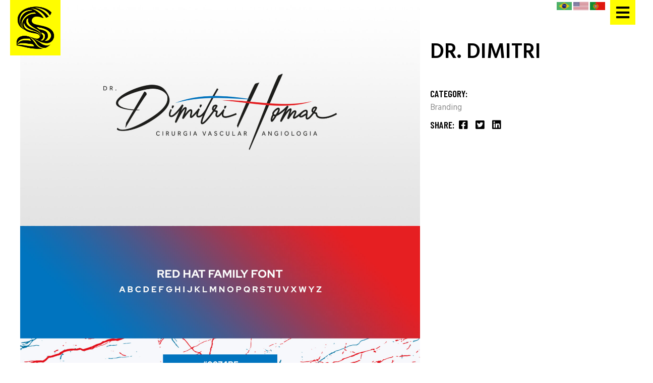

--- FILE ---
content_type: text/html; charset=UTF-8
request_url: https://splendor.io/portfolio/dr-dimitri/
body_size: 21740
content:
<!DOCTYPE html>
<html lang="en-US">
<head>
	<meta charset="UTF-8">
	<meta name="viewport" content="width=device-width, initial-scale=1.0, viewport-fit=cover" />		<meta name='robots' content='index, follow, max-image-preview:large, max-snippet:-1, max-video-preview:-1' />

	<!-- This site is optimized with the Yoast SEO plugin v23.4 - https://yoast.com/wordpress/plugins/seo/ -->
	<title>Dr. Dimitri - Splendor</title>
	<link rel="canonical" href="https://splendor.io/portfolio/dr-dimitri/" />
	<meta property="og:locale" content="en_US" />
	<meta property="og:type" content="article" />
	<meta property="og:title" content="Dr. Dimitri - Splendor" />
	<meta property="og:url" content="https://splendor.io/portfolio/dr-dimitri/" />
	<meta property="og:site_name" content="Splendor" />
	<meta property="og:image" content="https://splendor.io/wp-content/uploads/2021/11/CLIENTS-BRAND_DIMITRI-scaled.jpg" />
	<meta property="og:image:width" content="1517" />
	<meta property="og:image:height" content="2560" />
	<meta property="og:image:type" content="image/jpeg" />
	<meta name="twitter:card" content="summary_large_image" />
	<script type="application/ld+json" class="yoast-schema-graph">{"@context":"https://schema.org","@graph":[{"@type":"WebPage","@id":"https://splendor.io/portfolio/dr-dimitri/","url":"https://splendor.io/portfolio/dr-dimitri/","name":"Dr. Dimitri - Splendor","isPartOf":{"@id":"https://splendor.io/#website"},"primaryImageOfPage":{"@id":"https://splendor.io/portfolio/dr-dimitri/#primaryimage"},"image":{"@id":"https://splendor.io/portfolio/dr-dimitri/#primaryimage"},"thumbnailUrl":"https://splendor.io/wp-content/uploads/2021/11/CLIENTS-BRAND_DIMITRI-scaled.jpg","datePublished":"2021-11-01T13:09:18+00:00","dateModified":"2021-11-01T13:09:18+00:00","breadcrumb":{"@id":"https://splendor.io/portfolio/dr-dimitri/#breadcrumb"},"inLanguage":"en-US","potentialAction":[{"@type":"ReadAction","target":["https://splendor.io/portfolio/dr-dimitri/"]}]},{"@type":"ImageObject","inLanguage":"en-US","@id":"https://splendor.io/portfolio/dr-dimitri/#primaryimage","url":"https://splendor.io/wp-content/uploads/2021/11/CLIENTS-BRAND_DIMITRI-scaled.jpg","contentUrl":"https://splendor.io/wp-content/uploads/2021/11/CLIENTS-BRAND_DIMITRI-scaled.jpg","width":1517,"height":2560},{"@type":"BreadcrumbList","@id":"https://splendor.io/portfolio/dr-dimitri/#breadcrumb","itemListElement":[{"@type":"ListItem","position":1,"name":"Home","item":"https://splendor.io/"},{"@type":"ListItem","position":2,"name":"Boldlab Portfolio","item":"https://splendor.io/portfolio/"},{"@type":"ListItem","position":3,"name":"Dr. Dimitri"}]},{"@type":"WebSite","@id":"https://splendor.io/#website","url":"https://splendor.io/","name":"Splendor","description":"Dream, Plan, Build &amp; Repeat","potentialAction":[{"@type":"SearchAction","target":{"@type":"EntryPoint","urlTemplate":"https://splendor.io/?s={search_term_string}"},"query-input":{"@type":"PropertyValueSpecification","valueRequired":true,"valueName":"search_term_string"}}],"inLanguage":"en-US"}]}</script>
	<!-- / Yoast SEO plugin. -->


<link rel='dns-prefetch' href='//fonts.googleapis.com' />
<link rel="alternate" type="application/rss+xml" title="Splendor &raquo; Feed" href="https://splendor.io/feed/" />
<link rel="alternate" type="application/rss+xml" title="Splendor &raquo; Comments Feed" href="https://splendor.io/comments/feed/" />
<link rel="alternate" type="application/rss+xml" title="Splendor &raquo; Dr. Dimitri Comments Feed" href="https://splendor.io/portfolio/dr-dimitri/feed/" />
<script type="text/javascript">
/* <![CDATA[ */
window._wpemojiSettings = {"baseUrl":"https:\/\/s.w.org\/images\/core\/emoji\/15.0.3\/72x72\/","ext":".png","svgUrl":"https:\/\/s.w.org\/images\/core\/emoji\/15.0.3\/svg\/","svgExt":".svg","source":{"concatemoji":"https:\/\/splendor.io\/wp-includes\/js\/wp-emoji-release.min.js?ver=6.6.4"}};
/*! This file is auto-generated */
!function(i,n){var o,s,e;function c(e){try{var t={supportTests:e,timestamp:(new Date).valueOf()};sessionStorage.setItem(o,JSON.stringify(t))}catch(e){}}function p(e,t,n){e.clearRect(0,0,e.canvas.width,e.canvas.height),e.fillText(t,0,0);var t=new Uint32Array(e.getImageData(0,0,e.canvas.width,e.canvas.height).data),r=(e.clearRect(0,0,e.canvas.width,e.canvas.height),e.fillText(n,0,0),new Uint32Array(e.getImageData(0,0,e.canvas.width,e.canvas.height).data));return t.every(function(e,t){return e===r[t]})}function u(e,t,n){switch(t){case"flag":return n(e,"\ud83c\udff3\ufe0f\u200d\u26a7\ufe0f","\ud83c\udff3\ufe0f\u200b\u26a7\ufe0f")?!1:!n(e,"\ud83c\uddfa\ud83c\uddf3","\ud83c\uddfa\u200b\ud83c\uddf3")&&!n(e,"\ud83c\udff4\udb40\udc67\udb40\udc62\udb40\udc65\udb40\udc6e\udb40\udc67\udb40\udc7f","\ud83c\udff4\u200b\udb40\udc67\u200b\udb40\udc62\u200b\udb40\udc65\u200b\udb40\udc6e\u200b\udb40\udc67\u200b\udb40\udc7f");case"emoji":return!n(e,"\ud83d\udc26\u200d\u2b1b","\ud83d\udc26\u200b\u2b1b")}return!1}function f(e,t,n){var r="undefined"!=typeof WorkerGlobalScope&&self instanceof WorkerGlobalScope?new OffscreenCanvas(300,150):i.createElement("canvas"),a=r.getContext("2d",{willReadFrequently:!0}),o=(a.textBaseline="top",a.font="600 32px Arial",{});return e.forEach(function(e){o[e]=t(a,e,n)}),o}function t(e){var t=i.createElement("script");t.src=e,t.defer=!0,i.head.appendChild(t)}"undefined"!=typeof Promise&&(o="wpEmojiSettingsSupports",s=["flag","emoji"],n.supports={everything:!0,everythingExceptFlag:!0},e=new Promise(function(e){i.addEventListener("DOMContentLoaded",e,{once:!0})}),new Promise(function(t){var n=function(){try{var e=JSON.parse(sessionStorage.getItem(o));if("object"==typeof e&&"number"==typeof e.timestamp&&(new Date).valueOf()<e.timestamp+604800&&"object"==typeof e.supportTests)return e.supportTests}catch(e){}return null}();if(!n){if("undefined"!=typeof Worker&&"undefined"!=typeof OffscreenCanvas&&"undefined"!=typeof URL&&URL.createObjectURL&&"undefined"!=typeof Blob)try{var e="postMessage("+f.toString()+"("+[JSON.stringify(s),u.toString(),p.toString()].join(",")+"));",r=new Blob([e],{type:"text/javascript"}),a=new Worker(URL.createObjectURL(r),{name:"wpTestEmojiSupports"});return void(a.onmessage=function(e){c(n=e.data),a.terminate(),t(n)})}catch(e){}c(n=f(s,u,p))}t(n)}).then(function(e){for(var t in e)n.supports[t]=e[t],n.supports.everything=n.supports.everything&&n.supports[t],"flag"!==t&&(n.supports.everythingExceptFlag=n.supports.everythingExceptFlag&&n.supports[t]);n.supports.everythingExceptFlag=n.supports.everythingExceptFlag&&!n.supports.flag,n.DOMReady=!1,n.readyCallback=function(){n.DOMReady=!0}}).then(function(){return e}).then(function(){var e;n.supports.everything||(n.readyCallback(),(e=n.source||{}).concatemoji?t(e.concatemoji):e.wpemoji&&e.twemoji&&(t(e.twemoji),t(e.wpemoji)))}))}((window,document),window._wpemojiSettings);
/* ]]> */
</script>
<link rel="stylesheet" type="text/css" href="https://use.typekit.net/vgi5azd.css"><link rel='stylesheet' id='dripicons-css' href='https://splendor.io/wp-content/plugins/boldlab-core/inc/icons/dripicons/assets/css/dripicons.min.css?ver=6.6.4' type='text/css' media='all' />
<link rel='stylesheet' id='elegant-icons-css' href='https://splendor.io/wp-content/plugins/boldlab-core/inc/icons/elegant-icons/assets/css/elegant-icons.min.css?ver=6.6.4' type='text/css' media='all' />
<link rel='stylesheet' id='qode-font-awesome-css' href='https://splendor.io/wp-content/plugins/boldlab-core/inc/icons/font-awesome/assets/css/all.min.css?ver=6.6.4' type='text/css' media='all' />
<link rel='stylesheet' id='linear-icons-css' href='https://splendor.io/wp-content/plugins/boldlab-core/inc/icons/linear-icons/assets/css/linear-icons.min.css?ver=6.6.4' type='text/css' media='all' />
<style id='wp-emoji-styles-inline-css' type='text/css'>

	img.wp-smiley, img.emoji {
		display: inline !important;
		border: none !important;
		box-shadow: none !important;
		height: 1em !important;
		width: 1em !important;
		margin: 0 0.07em !important;
		vertical-align: -0.1em !important;
		background: none !important;
		padding: 0 !important;
	}
</style>
<link rel='stylesheet' id='wp-block-library-css' href='https://splendor.io/wp-includes/css/dist/block-library/style.min.css?ver=6.6.4' type='text/css' media='all' />
<style id='classic-theme-styles-inline-css' type='text/css'>
/*! This file is auto-generated */
.wp-block-button__link{color:#fff;background-color:#32373c;border-radius:9999px;box-shadow:none;text-decoration:none;padding:calc(.667em + 2px) calc(1.333em + 2px);font-size:1.125em}.wp-block-file__button{background:#32373c;color:#fff;text-decoration:none}
</style>
<style id='global-styles-inline-css' type='text/css'>
:root{--wp--preset--aspect-ratio--square: 1;--wp--preset--aspect-ratio--4-3: 4/3;--wp--preset--aspect-ratio--3-4: 3/4;--wp--preset--aspect-ratio--3-2: 3/2;--wp--preset--aspect-ratio--2-3: 2/3;--wp--preset--aspect-ratio--16-9: 16/9;--wp--preset--aspect-ratio--9-16: 9/16;--wp--preset--color--black: #000000;--wp--preset--color--cyan-bluish-gray: #abb8c3;--wp--preset--color--white: #ffffff;--wp--preset--color--pale-pink: #f78da7;--wp--preset--color--vivid-red: #cf2e2e;--wp--preset--color--luminous-vivid-orange: #ff6900;--wp--preset--color--luminous-vivid-amber: #fcb900;--wp--preset--color--light-green-cyan: #7bdcb5;--wp--preset--color--vivid-green-cyan: #00d084;--wp--preset--color--pale-cyan-blue: #8ed1fc;--wp--preset--color--vivid-cyan-blue: #0693e3;--wp--preset--color--vivid-purple: #9b51e0;--wp--preset--gradient--vivid-cyan-blue-to-vivid-purple: linear-gradient(135deg,rgba(6,147,227,1) 0%,rgb(155,81,224) 100%);--wp--preset--gradient--light-green-cyan-to-vivid-green-cyan: linear-gradient(135deg,rgb(122,220,180) 0%,rgb(0,208,130) 100%);--wp--preset--gradient--luminous-vivid-amber-to-luminous-vivid-orange: linear-gradient(135deg,rgba(252,185,0,1) 0%,rgba(255,105,0,1) 100%);--wp--preset--gradient--luminous-vivid-orange-to-vivid-red: linear-gradient(135deg,rgba(255,105,0,1) 0%,rgb(207,46,46) 100%);--wp--preset--gradient--very-light-gray-to-cyan-bluish-gray: linear-gradient(135deg,rgb(238,238,238) 0%,rgb(169,184,195) 100%);--wp--preset--gradient--cool-to-warm-spectrum: linear-gradient(135deg,rgb(74,234,220) 0%,rgb(151,120,209) 20%,rgb(207,42,186) 40%,rgb(238,44,130) 60%,rgb(251,105,98) 80%,rgb(254,248,76) 100%);--wp--preset--gradient--blush-light-purple: linear-gradient(135deg,rgb(255,206,236) 0%,rgb(152,150,240) 100%);--wp--preset--gradient--blush-bordeaux: linear-gradient(135deg,rgb(254,205,165) 0%,rgb(254,45,45) 50%,rgb(107,0,62) 100%);--wp--preset--gradient--luminous-dusk: linear-gradient(135deg,rgb(255,203,112) 0%,rgb(199,81,192) 50%,rgb(65,88,208) 100%);--wp--preset--gradient--pale-ocean: linear-gradient(135deg,rgb(255,245,203) 0%,rgb(182,227,212) 50%,rgb(51,167,181) 100%);--wp--preset--gradient--electric-grass: linear-gradient(135deg,rgb(202,248,128) 0%,rgb(113,206,126) 100%);--wp--preset--gradient--midnight: linear-gradient(135deg,rgb(2,3,129) 0%,rgb(40,116,252) 100%);--wp--preset--font-size--small: 13px;--wp--preset--font-size--medium: 20px;--wp--preset--font-size--large: 36px;--wp--preset--font-size--x-large: 42px;--wp--preset--spacing--20: 0.44rem;--wp--preset--spacing--30: 0.67rem;--wp--preset--spacing--40: 1rem;--wp--preset--spacing--50: 1.5rem;--wp--preset--spacing--60: 2.25rem;--wp--preset--spacing--70: 3.38rem;--wp--preset--spacing--80: 5.06rem;--wp--preset--shadow--natural: 6px 6px 9px rgba(0, 0, 0, 0.2);--wp--preset--shadow--deep: 12px 12px 50px rgba(0, 0, 0, 0.4);--wp--preset--shadow--sharp: 6px 6px 0px rgba(0, 0, 0, 0.2);--wp--preset--shadow--outlined: 6px 6px 0px -3px rgba(255, 255, 255, 1), 6px 6px rgba(0, 0, 0, 1);--wp--preset--shadow--crisp: 6px 6px 0px rgba(0, 0, 0, 1);}:where(.is-layout-flex){gap: 0.5em;}:where(.is-layout-grid){gap: 0.5em;}body .is-layout-flex{display: flex;}.is-layout-flex{flex-wrap: wrap;align-items: center;}.is-layout-flex > :is(*, div){margin: 0;}body .is-layout-grid{display: grid;}.is-layout-grid > :is(*, div){margin: 0;}:where(.wp-block-columns.is-layout-flex){gap: 2em;}:where(.wp-block-columns.is-layout-grid){gap: 2em;}:where(.wp-block-post-template.is-layout-flex){gap: 1.25em;}:where(.wp-block-post-template.is-layout-grid){gap: 1.25em;}.has-black-color{color: var(--wp--preset--color--black) !important;}.has-cyan-bluish-gray-color{color: var(--wp--preset--color--cyan-bluish-gray) !important;}.has-white-color{color: var(--wp--preset--color--white) !important;}.has-pale-pink-color{color: var(--wp--preset--color--pale-pink) !important;}.has-vivid-red-color{color: var(--wp--preset--color--vivid-red) !important;}.has-luminous-vivid-orange-color{color: var(--wp--preset--color--luminous-vivid-orange) !important;}.has-luminous-vivid-amber-color{color: var(--wp--preset--color--luminous-vivid-amber) !important;}.has-light-green-cyan-color{color: var(--wp--preset--color--light-green-cyan) !important;}.has-vivid-green-cyan-color{color: var(--wp--preset--color--vivid-green-cyan) !important;}.has-pale-cyan-blue-color{color: var(--wp--preset--color--pale-cyan-blue) !important;}.has-vivid-cyan-blue-color{color: var(--wp--preset--color--vivid-cyan-blue) !important;}.has-vivid-purple-color{color: var(--wp--preset--color--vivid-purple) !important;}.has-black-background-color{background-color: var(--wp--preset--color--black) !important;}.has-cyan-bluish-gray-background-color{background-color: var(--wp--preset--color--cyan-bluish-gray) !important;}.has-white-background-color{background-color: var(--wp--preset--color--white) !important;}.has-pale-pink-background-color{background-color: var(--wp--preset--color--pale-pink) !important;}.has-vivid-red-background-color{background-color: var(--wp--preset--color--vivid-red) !important;}.has-luminous-vivid-orange-background-color{background-color: var(--wp--preset--color--luminous-vivid-orange) !important;}.has-luminous-vivid-amber-background-color{background-color: var(--wp--preset--color--luminous-vivid-amber) !important;}.has-light-green-cyan-background-color{background-color: var(--wp--preset--color--light-green-cyan) !important;}.has-vivid-green-cyan-background-color{background-color: var(--wp--preset--color--vivid-green-cyan) !important;}.has-pale-cyan-blue-background-color{background-color: var(--wp--preset--color--pale-cyan-blue) !important;}.has-vivid-cyan-blue-background-color{background-color: var(--wp--preset--color--vivid-cyan-blue) !important;}.has-vivid-purple-background-color{background-color: var(--wp--preset--color--vivid-purple) !important;}.has-black-border-color{border-color: var(--wp--preset--color--black) !important;}.has-cyan-bluish-gray-border-color{border-color: var(--wp--preset--color--cyan-bluish-gray) !important;}.has-white-border-color{border-color: var(--wp--preset--color--white) !important;}.has-pale-pink-border-color{border-color: var(--wp--preset--color--pale-pink) !important;}.has-vivid-red-border-color{border-color: var(--wp--preset--color--vivid-red) !important;}.has-luminous-vivid-orange-border-color{border-color: var(--wp--preset--color--luminous-vivid-orange) !important;}.has-luminous-vivid-amber-border-color{border-color: var(--wp--preset--color--luminous-vivid-amber) !important;}.has-light-green-cyan-border-color{border-color: var(--wp--preset--color--light-green-cyan) !important;}.has-vivid-green-cyan-border-color{border-color: var(--wp--preset--color--vivid-green-cyan) !important;}.has-pale-cyan-blue-border-color{border-color: var(--wp--preset--color--pale-cyan-blue) !important;}.has-vivid-cyan-blue-border-color{border-color: var(--wp--preset--color--vivid-cyan-blue) !important;}.has-vivid-purple-border-color{border-color: var(--wp--preset--color--vivid-purple) !important;}.has-vivid-cyan-blue-to-vivid-purple-gradient-background{background: var(--wp--preset--gradient--vivid-cyan-blue-to-vivid-purple) !important;}.has-light-green-cyan-to-vivid-green-cyan-gradient-background{background: var(--wp--preset--gradient--light-green-cyan-to-vivid-green-cyan) !important;}.has-luminous-vivid-amber-to-luminous-vivid-orange-gradient-background{background: var(--wp--preset--gradient--luminous-vivid-amber-to-luminous-vivid-orange) !important;}.has-luminous-vivid-orange-to-vivid-red-gradient-background{background: var(--wp--preset--gradient--luminous-vivid-orange-to-vivid-red) !important;}.has-very-light-gray-to-cyan-bluish-gray-gradient-background{background: var(--wp--preset--gradient--very-light-gray-to-cyan-bluish-gray) !important;}.has-cool-to-warm-spectrum-gradient-background{background: var(--wp--preset--gradient--cool-to-warm-spectrum) !important;}.has-blush-light-purple-gradient-background{background: var(--wp--preset--gradient--blush-light-purple) !important;}.has-blush-bordeaux-gradient-background{background: var(--wp--preset--gradient--blush-bordeaux) !important;}.has-luminous-dusk-gradient-background{background: var(--wp--preset--gradient--luminous-dusk) !important;}.has-pale-ocean-gradient-background{background: var(--wp--preset--gradient--pale-ocean) !important;}.has-electric-grass-gradient-background{background: var(--wp--preset--gradient--electric-grass) !important;}.has-midnight-gradient-background{background: var(--wp--preset--gradient--midnight) !important;}.has-small-font-size{font-size: var(--wp--preset--font-size--small) !important;}.has-medium-font-size{font-size: var(--wp--preset--font-size--medium) !important;}.has-large-font-size{font-size: var(--wp--preset--font-size--large) !important;}.has-x-large-font-size{font-size: var(--wp--preset--font-size--x-large) !important;}
:where(.wp-block-post-template.is-layout-flex){gap: 1.25em;}:where(.wp-block-post-template.is-layout-grid){gap: 1.25em;}
:where(.wp-block-columns.is-layout-flex){gap: 2em;}:where(.wp-block-columns.is-layout-grid){gap: 2em;}
:root :where(.wp-block-pullquote){font-size: 1.5em;line-height: 1.6;}
</style>
<link rel='stylesheet' id='select2-css' href='https://splendor.io/wp-content/plugins/qode-framework/inc/common/assets/plugins/select2/select2.min.css?ver=6.6.4' type='text/css' media='all' />
<link rel='stylesheet' id='boldlab-core-dashboard-style-css' href='https://splendor.io/wp-content/plugins/boldlab-core/inc/core-dashboard/assets/css/core-dashboard.min.css?ver=6.6.4' type='text/css' media='all' />
<link rel='stylesheet' id='perfect-scrollbar-css' href='https://splendor.io/wp-content/plugins/boldlab-core/assets/plugins/perfect-scrollbar/perfect-scrollbar.css?ver=6.6.4' type='text/css' media='all' />
<link rel='stylesheet' id='boldlab-style-handle-main-css' href='https://splendor.io/wp-content/themes/boldlab/assets/css/main.min.css?ver=6.6.4' type='text/css' media='all' />
<link rel='stylesheet' id='boldlab-core-style-css' href='https://splendor.io/wp-content/plugins/boldlab-core/assets/css/boldlab-core.min.css?ver=6.6.4' type='text/css' media='all' />
<link rel='stylesheet' id='boldlab-child-style-css' href='https://splendor.io/wp-content/themes/splendortech/style.css?ver=6.6.4' type='text/css' media='all' />
<link rel='stylesheet' id='boldlab-style-handle-style-css' href='https://splendor.io/wp-content/themes/boldlab/style.css?ver=6.6.4' type='text/css' media='all' />
<style id='boldlab-style-handle-style-inline-css' type='text/css'>
@media only screen and (min-width: 769px) and (max-width: 1024px){h1 { font-size: 60px;}.qodef-h1 { font-size: 60px;}h2 { font-size: 45px;}.qodef-h2 { font-size: 45px;}}@media only screen and (max-width: 1024px){h1 { font-size: 60px;}.qodef-h1 { font-size: 60px;}h2 { font-size: 45px;}.qodef-h2 { font-size: 45px;}}@media only screen and (max-width: 680px){h1 { font-size: 55px;}.qodef-h1 { font-size: 55px;}h2 { font-size: 40px;}.qodef-h2 { font-size: 40px;}h5 { letter-spacing: 0px;}.qodef-h5 { letter-spacing: 0px;}}h1 { font-family: "Hind";}.qodef-h1 { font-family: "Hind";}h6 { color: #909090;font-family: "Hind";font-size: 19px;line-height: 1.5em;font-weight: 400;text-transform: none;}.qodef-h6 { color: #909090;font-family: "Hind";font-size: 19px;line-height: 1.5em;font-weight: 400;text-transform: none;}
</style>
<link rel='stylesheet' id='swiper-css' href='https://splendor.io/wp-content/plugins/elementor/assets/lib/swiper/v8/css/swiper.min.css?ver=8.4.5' type='text/css' media='all' />
<link rel='stylesheet' id='magnific-popup-css' href='https://splendor.io/wp-content/themes/boldlab/assets/plugins/magnific-popup/magnific-popup.css?ver=6.6.4' type='text/css' media='all' />
<link rel='stylesheet' id='boldlab-style-handle-google-fonts-css' href='https://fonts.googleapis.com/css?family=Barlow+Condensed%3A300%2C400%2C500%2C600%2C700%7CHind%3A300%2C400%2C500%2C600%2C700%7CHind%3A300%2C400%2C500%2C600%2C700&#038;subset=latin-ext&#038;ver=1.0.0' type='text/css' media='all' />
<link rel='stylesheet' id='font-awesome-all-css' href='https://splendor.io/wp-content/plugins/jet-menu/assets/public/lib/font-awesome/css/all.min.css?ver=5.12.0' type='text/css' media='all' />
<link rel='stylesheet' id='font-awesome-v4-shims-css' href='https://splendor.io/wp-content/plugins/jet-menu/assets/public/lib/font-awesome/css/v4-shims.min.css?ver=5.12.0' type='text/css' media='all' />
<link rel='stylesheet' id='jet-menu-public-styles-css' href='https://splendor.io/wp-content/plugins/jet-menu/assets/public/css/public.css?ver=2.4.4' type='text/css' media='all' />
<link rel='stylesheet' id='boldlab-core-elementor-css' href='https://splendor.io/wp-content/plugins/boldlab-core/inc/plugins/elementor/assets/css/elementor.min.css?ver=6.6.4' type='text/css' media='all' />
<link rel='stylesheet' id='elementor-icons-css' href='https://splendor.io/wp-content/plugins/elementor/assets/lib/eicons/css/elementor-icons.min.css?ver=5.31.0' type='text/css' media='all' />
<link rel='stylesheet' id='elementor-frontend-css' href='https://splendor.io/wp-content/plugins/elementor/assets/css/frontend.min.css?ver=3.24.0' type='text/css' media='all' />
<style id='elementor-frontend-inline-css' type='text/css'>
.elementor-kit-580{--e-global-color-primary:#6EC1E4;--e-global-color-secondary:#54595F;--e-global-color-text:#7A7A7A;--e-global-color-accent:#61CE70;--e-global-color-1221d873:#F26457;--e-global-color-1cf03770:#333333;--e-global-color-3d2077a5:#F27357;--e-global-color-7bf4725a:#200D32;--e-global-color-3ffb026f:#000;--e-global-color-66c17e01:#FFF;--e-global-color-b8e3565:#D8AD31;--e-global-color-ef13e2a:#B9753D;--e-global-typography-primary-font-family:"Hind";--e-global-typography-primary-font-weight:bold;--e-global-typography-secondary-font-family:"Hind";--e-global-typography-secondary-font-weight:normal;--e-global-typography-text-font-family:"proxima-nova";--e-global-typography-text-font-weight:normal;--e-global-typography-accent-font-family:"proxima-nova";--e-global-typography-accent-font-weight:bold;}.elementor-kit-580 h2{font-family:"Hind", Sans-serif;font-size:42px;text-transform:uppercase;}.elementor-section.elementor-section-boxed > .elementor-container{max-width:1200px;}.e-con{--container-max-width:1200px;}{}h1.entry-title{display:var(--page-title-display);}.elementor-kit-580 e-page-transition{background-color:#FFBC7D;}@media(max-width:1024px){.elementor-section.elementor-section-boxed > .elementor-container{max-width:1024px;}.e-con{--container-max-width:1024px;}}@media(max-width:767px){.elementor-section.elementor-section-boxed > .elementor-container{max-width:767px;}.e-con{--container-max-width:767px;}}
.elementor-119 .elementor-element.elementor-element-aeb6990 .elementor-nav-menu .elementor-item{font-family:"Poppins", Sans-serif;font-size:30px;font-weight:bold;}.elementor-119 .elementor-element.elementor-element-aeb6990 .elementor-nav-menu--main .elementor-item{color:#ffffff;fill:#ffffff;}#elementor-popup-modal-119 .dialog-message{width:640px;height:100vh;align-items:flex-start;}#elementor-popup-modal-119{justify-content:flex-end;align-items:center;pointer-events:all;background-color:rgba(0,0,0,0.41);}#elementor-popup-modal-119 .dialog-close-button{display:flex;}#elementor-popup-modal-119 .dialog-widget-content{animation-duration:0.6s;background-color:#000000;box-shadow:2px 8px 23px 3px rgba(0,0,0,0.2);}@media(max-width:1024px){.elementor-119 .elementor-element.elementor-element-aeb6990 .elementor-nav-menu .elementor-item{font-size:70px;line-height:3em;}.elementor-119 .elementor-element.elementor-element-aeb6990 .elementor-nav-menu--main .elementor-item{padding-top:30px;padding-bottom:30px;}#elementor-popup-modal-119 .dialog-message{width:600px;padding:40px 40px 40px 40px;}#elementor-popup-modal-119{align-items:flex-start;}#elementor-popup-modal-119 .dialog-close-button{font-size:30px;}}@media(max-width:767px){.elementor-119 .elementor-element.elementor-element-aeb6990 .elementor-nav-menu .elementor-item{font-size:50px;}}
.elementor-bc-flex-widget .elementor-70 .elementor-element.elementor-element-585469b.elementor-column .elementor-widget-wrap{align-items:center;}.elementor-70 .elementor-element.elementor-element-585469b.elementor-column.elementor-element[data-element_type="column"] > .elementor-widget-wrap.elementor-element-populated{align-content:center;align-items:center;}.elementor-70 .elementor-element.elementor-element-5c6bfdd{text-align:left;width:auto;max-width:auto;top:0px;}.elementor-70 .elementor-element.elementor-element-5c6bfdd img{max-width:80px;height:90px;}.elementor-70 .elementor-element.elementor-element-5c6bfdd > .elementor-widget-container{padding:10px 10px 10px 10px;background-color:#FFFD00;}body:not(.rtl) .elementor-70 .elementor-element.elementor-element-5c6bfdd{left:20px;}body.rtl .elementor-70 .elementor-element.elementor-element-5c6bfdd{right:20px;}.elementor-70 .elementor-element.elementor-element-c15edd5 img{width:30px;}.elementor-70 .elementor-element.elementor-element-c15edd5{width:auto;max-width:auto;top:0px;}body:not(.rtl) .elementor-70 .elementor-element.elementor-element-c15edd5{right:146px;}body.rtl .elementor-70 .elementor-element.elementor-element-c15edd5{left:146px;}.elementor-70 .elementor-element.elementor-element-1981771 img{width:30px;}.elementor-70 .elementor-element.elementor-element-1981771{width:auto;max-width:auto;top:0px;}body:not(.rtl) .elementor-70 .elementor-element.elementor-element-1981771{right:113px;}body.rtl .elementor-70 .elementor-element.elementor-element-1981771{left:113px;}.elementor-70 .elementor-element.elementor-element-4ea4d5e img{width:30px;}.elementor-70 .elementor-element.elementor-element-4ea4d5e{width:auto;max-width:auto;top:0px;}body:not(.rtl) .elementor-70 .elementor-element.elementor-element-4ea4d5e{right:80px;}body.rtl .elementor-70 .elementor-element.elementor-element-4ea4d5e{left:80px;}.elementor-70 .elementor-element.elementor-element-0f46023 .elementor-icon-wrapper{text-align:right;}.elementor-70 .elementor-element.elementor-element-0f46023.elementor-view-stacked .elementor-icon{background-color:#000000;}.elementor-70 .elementor-element.elementor-element-0f46023.elementor-view-framed .elementor-icon, .elementor-70 .elementor-element.elementor-element-0f46023.elementor-view-default .elementor-icon{color:#000000;border-color:#000000;}.elementor-70 .elementor-element.elementor-element-0f46023.elementor-view-framed .elementor-icon, .elementor-70 .elementor-element.elementor-element-0f46023.elementor-view-default .elementor-icon svg{fill:#000000;}.elementor-70 .elementor-element.elementor-element-0f46023 .elementor-icon{font-size:30px;}.elementor-70 .elementor-element.elementor-element-0f46023 .elementor-icon svg{height:30px;}.elementor-70 .elementor-element.elementor-element-0f46023 > .elementor-widget-container{padding:10px 10px 0px 10px;background-color:#FFFD00;}.elementor-70 .elementor-element.elementor-element-0f46023{width:auto;max-width:auto;top:0px;}body:not(.rtl) .elementor-70 .elementor-element.elementor-element-0f46023{right:20px;}body.rtl .elementor-70 .elementor-element.elementor-element-0f46023{left:20px;}@media(max-width:1024px) and (min-width:768px){.elementor-70 .elementor-element.elementor-element-585469b{width:30%;}}@media(max-width:1024px){.elementor-70 .elementor-element.elementor-element-53c88af{padding:0px 10px 0px 10px;}}@media(max-width:767px){.elementor-70 .elementor-element.elementor-element-585469b{width:45%;}}/* Start custom CSS for image, class: .elementor-element-5c6bfdd */.elementor-70 .elementor-element.elementor-element-5c6bfdd {
    z-index: 9999 !important;
}/* End custom CSS */
/* Start custom CSS for image, class: .elementor-element-c15edd5 */.elementor-70 .elementor-element.elementor-element-c15edd5 {
    z-index: 999;
}/* End custom CSS */
/* Start custom CSS for image, class: .elementor-element-1981771 */.elementor-70 .elementor-element.elementor-element-1981771 {
    z-index: 999;
}/* End custom CSS */
/* Start custom CSS for image, class: .elementor-element-4ea4d5e */.elementor-70 .elementor-element.elementor-element-4ea4d5e {
    z-index: 999;
}/* End custom CSS */
/* Start custom CSS for icon, class: .elementor-element-0f46023 */.elementor-70 .elementor-element.elementor-element-0f46023{
    z-index: 999;
}
}/* End custom CSS */
.elementor-22 .elementor-element.elementor-element-50310498{margin-top:0px;margin-bottom:0px;padding:0px 0px 0px 0px;}.elementor-22 .elementor-element.elementor-element-6bf2f863 > .elementor-element-populated{margin:0px 0px 0px 0px;--e-column-margin-right:0px;--e-column-margin-left:0px;padding:0% 0% 0% 0%;}.elementor-22 .elementor-element.elementor-element-1006f00a:not(.elementor-motion-effects-element-type-background), .elementor-22 .elementor-element.elementor-element-1006f00a > .elementor-motion-effects-container > .elementor-motion-effects-layer{background-color:#FFFD00;}.elementor-22 .elementor-element.elementor-element-1006f00a{transition:background 0.3s, border 0.3s, border-radius 0.3s, box-shadow 0.3s;margin-top:0px;margin-bottom:0px;padding:100px 0px 70px 0px;}.elementor-22 .elementor-element.elementor-element-1006f00a > .elementor-background-overlay{transition:background 0.3s, border-radius 0.3s, opacity 0.3s;}.elementor-22 .elementor-element.elementor-element-4b6a7af > .elementor-element-populated{padding:0px 0px 0px 0px;}.elementor-22 .elementor-element.elementor-element-3a37f392{text-align:left;color:var( --e-global-color-3ffb026f );font-size:52px;font-weight:bold;line-height:1em;}.elementor-22 .elementor-element.elementor-element-3a37f392 > .elementor-widget-container{margin:0px 0px 0px 0px;padding:0px 0px 0px 0px;}.elementor-22 .elementor-element.elementor-element-7e4d0a9 > .elementor-element-populated{padding:0px 0px 0px 0px;}.elementor-22 .elementor-element.elementor-element-4eea93d3{text-align:center;}.elementor-22 .elementor-element.elementor-element-4eea93d3 img{width:100px;opacity:0.87;}.elementor-22 .elementor-element.elementor-element-4eea93d3 > .elementor-widget-container{margin:0px 0px 00px 0px;padding:0px 0px 0px 0px;}.elementor-bc-flex-widget .elementor-22 .elementor-element.elementor-element-319011b9.elementor-column .elementor-widget-wrap{align-items:center;}.elementor-22 .elementor-element.elementor-element-319011b9.elementor-column.elementor-element[data-element_type="column"] > .elementor-widget-wrap.elementor-element-populated{align-content:center;align-items:center;}.elementor-22 .elementor-element.elementor-element-319011b9 > .elementor-element-populated{padding:0px 0px 0px 0px;}.elementor-22 .elementor-element.elementor-element-3cc8a4bd .elementor-icon-list-items:not(.elementor-inline-items) .elementor-icon-list-item:not(:last-child){padding-bottom:calc(4px/2);}.elementor-22 .elementor-element.elementor-element-3cc8a4bd .elementor-icon-list-items:not(.elementor-inline-items) .elementor-icon-list-item:not(:first-child){margin-top:calc(4px/2);}.elementor-22 .elementor-element.elementor-element-3cc8a4bd .elementor-icon-list-items.elementor-inline-items .elementor-icon-list-item{margin-right:calc(4px/2);margin-left:calc(4px/2);}.elementor-22 .elementor-element.elementor-element-3cc8a4bd .elementor-icon-list-items.elementor-inline-items{margin-right:calc(-4px/2);margin-left:calc(-4px/2);}body.rtl .elementor-22 .elementor-element.elementor-element-3cc8a4bd .elementor-icon-list-items.elementor-inline-items .elementor-icon-list-item:after{left:calc(-4px/2);}body:not(.rtl) .elementor-22 .elementor-element.elementor-element-3cc8a4bd .elementor-icon-list-items.elementor-inline-items .elementor-icon-list-item:after{right:calc(-4px/2);}.elementor-22 .elementor-element.elementor-element-3cc8a4bd .elementor-icon-list-icon i{color:#333333;transition:color 0.3s;}.elementor-22 .elementor-element.elementor-element-3cc8a4bd .elementor-icon-list-icon svg{fill:#333333;transition:fill 0.3s;}.elementor-22 .elementor-element.elementor-element-3cc8a4bd{--e-icon-list-icon-size:17px;--icon-vertical-offset:0px;}.elementor-22 .elementor-element.elementor-element-3cc8a4bd .elementor-icon-list-icon{padding-right:5px;}.elementor-22 .elementor-element.elementor-element-3cc8a4bd .elementor-icon-list-item > .elementor-icon-list-text, .elementor-22 .elementor-element.elementor-element-3cc8a4bd .elementor-icon-list-item > a{font-family:"Roboto", Sans-serif;font-size:16px;font-weight:600;}.elementor-22 .elementor-element.elementor-element-3cc8a4bd .elementor-icon-list-text{color:#444444;transition:color 0.3s;}.elementor-22 .elementor-element.elementor-element-3cc8a4bd > .elementor-widget-container{margin:0px 0px 000px 0px;}.elementor-22 .elementor-element.elementor-element-bfc6a92:not(.elementor-motion-effects-element-type-background), .elementor-22 .elementor-element.elementor-element-bfc6a92 > .elementor-motion-effects-container > .elementor-motion-effects-layer{background-color:#000000;}.elementor-22 .elementor-element.elementor-element-bfc6a92{transition:background 0.3s, border 0.3s, border-radius 0.3s, box-shadow 0.3s;}.elementor-22 .elementor-element.elementor-element-bfc6a92 > .elementor-background-overlay{transition:background 0.3s, border-radius 0.3s, opacity 0.3s;}.elementor-22 .elementor-element.elementor-element-5f181e8{text-align:center;color:#FFFFFF;font-weight:600;}@media(max-width:1024px){.elementor-22 .elementor-element.elementor-element-50310498{margin-top:0px;margin-bottom:0px;padding:0px 40px 0px 40px;}.elementor-22 .elementor-element.elementor-element-1006f00a{margin-top:0px;margin-bottom:0px;padding:0px 0px 0px 0px;}}@media(max-width:767px){.elementor-22 .elementor-element.elementor-element-50310498{padding:0px 0px 0px 0px;}.elementor-22 .elementor-element.elementor-element-6bf2f863 > .elementor-element-populated{padding:0px 0px 0px 0px;}.elementor-22 .elementor-element.elementor-element-1006f00a{margin-top:0px;margin-bottom:0px;padding:50px 20px 50px 20px;}.elementor-22 .elementor-element.elementor-element-3a37f392{text-align:center;font-size:20px;}.elementor-22 .elementor-element.elementor-element-7e4d0a9{width:40%;}.elementor-22 .elementor-element.elementor-element-4eea93d3 img{width:83px;}.elementor-22 .elementor-element.elementor-element-4eea93d3 > .elementor-widget-container{margin:20px 0px 20px 0px;padding:0px 0px 0px 0px;}.elementor-22 .elementor-element.elementor-element-319011b9{width:60%;}.elementor-22 .elementor-element.elementor-element-3cc8a4bd .elementor-icon-list-item > .elementor-icon-list-text, .elementor-22 .elementor-element.elementor-element-3cc8a4bd .elementor-icon-list-item > a{font-size:12px;line-height:1em;}}@media(min-width:768px){.elementor-22 .elementor-element.elementor-element-4b6a7af{width:33%;}.elementor-22 .elementor-element.elementor-element-7e4d0a9{width:33%;}.elementor-22 .elementor-element.elementor-element-319011b9{width:33.996%;}}@media(max-width:1024px) and (min-width:768px){.elementor-22 .elementor-element.elementor-element-4b6a7af{width:100%;}.elementor-22 .elementor-element.elementor-element-7e4d0a9{width:100%;}.elementor-22 .elementor-element.elementor-element-319011b9{width:100%;}}
</style>
<link rel='stylesheet' id='e-swiper-css' href='https://splendor.io/wp-content/plugins/elementor/assets/css/conditionals/e-swiper.min.css?ver=3.24.0' type='text/css' media='all' />
<link rel='stylesheet' id='elementor-pro-css' href='https://splendor.io/wp-content/plugins/elementor-pro/assets/css/frontend.min.css?ver=3.22.1' type='text/css' media='all' />
<link rel='stylesheet' id='sib-front-css-css' href='https://splendor.io/wp-content/plugins/mailin/css/mailin-front.css?ver=6.6.4' type='text/css' media='all' />
<link rel='stylesheet' id='google-fonts-1-css' href='https://fonts.googleapis.com/css?family=Hind%3A100%2C100italic%2C200%2C200italic%2C300%2C300italic%2C400%2C400italic%2C500%2C500italic%2C600%2C600italic%2C700%2C700italic%2C800%2C800italic%2C900%2C900italic%7CPoppins%3A100%2C100italic%2C200%2C200italic%2C300%2C300italic%2C400%2C400italic%2C500%2C500italic%2C600%2C600italic%2C700%2C700italic%2C800%2C800italic%2C900%2C900italic%7CRoboto%3A100%2C100italic%2C200%2C200italic%2C300%2C300italic%2C400%2C400italic%2C500%2C500italic%2C600%2C600italic%2C700%2C700italic%2C800%2C800italic%2C900%2C900italic&#038;display=auto&#038;ver=6.6.4' type='text/css' media='all' />
<link rel='stylesheet' id='elementor-icons-shared-0-css' href='https://splendor.io/wp-content/plugins/elementor/assets/lib/font-awesome/css/fontawesome.min.css?ver=5.15.3' type='text/css' media='all' />
<link rel='stylesheet' id='elementor-icons-fa-solid-css' href='https://splendor.io/wp-content/plugins/elementor/assets/lib/font-awesome/css/solid.min.css?ver=5.15.3' type='text/css' media='all' />
<link rel="preconnect" href="https://fonts.gstatic.com/" crossorigin><script type="text/javascript" id="real3d-flipbook-global-js-extra">
/* <![CDATA[ */
var flipbookOptions_global = {"pages":[],"pdfUrl":"","printPdfUrl":"","tableOfContent":[],"id":"","bookId":"","date":"","lightboxThumbnailUrl":"","mode":"normal","viewMode":"webgl","pageTextureSize":"3000","pageTextureSizeSmall":"1500","pageTextureSizeMobile":"","pageTextureSizeMobileSmall":"1000","minPixelRatio":"1","pdfTextLayer":"true","zoomMin":"0.9","zoomStep":"2","zoomSize":"","zoomReset":"false","doubleClickZoom":"true","pageDrag":"true","singlePageMode":"false","pageFlipDuration":"1","sound":"true","startPage":"1","pageNumberOffset":"0","deeplinking":{"enabled":"false","prefix":""},"responsiveView":"true","responsiveViewTreshold":"768","responsiveViewRatio":"1","cover":"true","backCover":"true","scaleCover":"false","pageCaptions":"false","height":"400","responsiveHeight":"true","containerRatio":"","thumbnailsOnStart":"false","contentOnStart":"false","searchOnStart":"","searchResultsThumbs":"false","tableOfContentCloseOnClick":"true","thumbsCloseOnClick":"true","autoplayOnStart":"false","autoplayInterval":"3000","autoplayLoop":"true","autoplayStartPage":"1","rightToLeft":"false","pageWidth":"","pageHeight":"","thumbSize":"130","logoImg":"","logoUrl":"","logoUrlTarget":"","logoCSS":"position:absolute;left:0;top:0;","menuSelector":"","zIndex":"auto","preloaderText":"","googleAnalyticsTrackingCode":"","pdfBrowserViewerIfIE":"false","modeMobile":"","viewModeMobile":"","aspectMobile":"","aspectRatioMobile":"0.71","singlePageModeIfMobile":"false","logoHideOnMobile":"false","mobile":{"thumbnailsOnStart":"false","contentOnStart":"false","pagesInMemory":"6","bitmapResizeHeight":"","bitmapResizeQuality":"","currentPage":{"enabled":"false"},"pdfUrl":""},"lightboxCssClass":"","lightboxLink":"","lightboxLinkNewWindow":"true","lightboxBackground":"rgb(81, 85, 88)","lightboxBackgroundPattern":"","lightboxBackgroundImage":"","lightboxContainerCSS":"display:inline-block;padding:10px;","lightboxThumbnailHeight":"300","lightboxThumbnailUrlCSS":"display:block;","lightboxThumbnailInfo":"false","lightboxThumbnailInfoText":"","lightboxThumbnailInfoCSS":"top: 0;  width: 100%; height: 100%; font-size: 16px; color: #000; background: rgba(255,255,255,.8); ","showTitle":"false","showDate":"false","hideThumbnail":"false","lightboxText":"","lightboxTextCSS":"display:block;","lightboxTextPosition":"top","lightBoxOpened":"false","lightBoxFullscreen":"false","lightboxStartPage":"","lightboxMarginV":"0","lightboxMarginH":"0","lights":"true","lightPositionX":"0","lightPositionY":"150","lightPositionZ":"1400","lightIntensity":"0.6","shadows":"true","shadowMapSize":"2048","shadowOpacity":"0.2","shadowDistance":"15","pageHardness":"2","coverHardness":"2","pageRoughness":"1","pageMetalness":"0","pageSegmentsW":"6","pageSegmentsH":"1","pagesInMemory":"20","bitmapResizeHeight":"","bitmapResizeQuality":"","pageMiddleShadowSize":"4","pageMiddleShadowColorL":"#7F7F7F","pageMiddleShadowColorR":"#AAAAAA","antialias":"false","pan":"0","tilt":"0","rotateCameraOnMouseDrag":"true","panMax":"20","panMin":"-20","tiltMax":"0","tiltMin":"0","currentPage":{"enabled":"true","title":"Current page","hAlign":"left","vAlign":"top"},"btnAutoplay":{"enabled":"true","title":"Autoplay"},"btnNext":{"enabled":"true","title":"Next Page"},"btnLast":{"enabled":"false","title":"Last Page"},"btnPrev":{"enabled":"true","title":"Previous Page"},"btnFirst":{"enabled":"false","title":"First Page"},"btnZoomIn":{"enabled":"true","title":"Zoom in"},"btnZoomOut":{"enabled":"true","title":"Zoom out"},"btnToc":{"enabled":"true","title":"Table of Contents"},"btnThumbs":{"enabled":"true","title":"Pages"},"btnShare":{"enabled":"true","title":"Share"},"btnNotes":{"enabled":"false","title":"Notes"},"btnDownloadPages":{"enabled":"false","url":"","title":"Download pages"},"btnDownloadPdf":{"enabled":"true","url":"","title":"Download PDF","forceDownload":"true","openInNewWindow":"true"},"btnSound":{"enabled":"true","title":"Sound"},"btnExpand":{"enabled":"true","title":"Toggle fullscreen"},"btnSingle":{"enabled":"true","title":"Toggle single page"},"btnSearch":{"enabled":"false","title":"Search"},"search":{"enabled":"false","title":"Search"},"btnBookmark":{"enabled":"false","title":"Bookmark"},"btnPrint":{"enabled":"true","title":"Print"},"btnTools":{"enabled":"true","title":"Tools"},"btnClose":{"enabled":"true","title":"Close"},"whatsapp":{"enabled":"true"},"twitter":{"enabled":"true"},"facebook":{"enabled":"true"},"pinterest":{"enabled":"true"},"email":{"enabled":"true"},"linkedin":{"enabled":"true"},"digg":{"enabled":"false"},"reddit":{"enabled":"false"},"shareUrl":"","shareTitle":"","shareImage":"","layout":"1","icons":"FontAwesome","skin":"light","useFontAwesome5":"true","sideNavigationButtons":"true","menuNavigationButtons":"false","backgroundColor":"rgb(81, 85, 88)","backgroundPattern":"","backgroundImage":"","backgroundTransparent":"false","menuBackground":"","menuShadow":"","menuMargin":"0","menuPadding":"0","menuOverBook":"false","menuFloating":"false","menuTransparent":"false","menu2Background":"","menu2Shadow":"","menu2Margin":"0","menu2Padding":"0","menu2OverBook":"true","menu2Floating":"false","menu2Transparent":"true","skinColor":"","skinBackground":"","hideMenu":"false","menuAlignHorizontal":"center","btnColor":"","btnColorHover":"","btnBackground":"none","btnRadius":"0","btnMargin":"0","btnSize":"18","btnPaddingV":"10","btnPaddingH":"10","btnShadow":"","btnTextShadow":"","btnBorder":"","arrowColor":"#fff","arrowColorHover":"#fff","arrowBackground":"rgba(0,0,0,0)","arrowBackgroundHover":"rgba(0, 0, 0, .15)","arrowRadius":"4","arrowMargin":"4","arrowSize":"40","arrowPadding":"10","arrowTextShadow":"0px 0px 1px rgba(0, 0, 0, 1)","arrowBorder":"","closeBtnColorHover":"#FFF","closeBtnBackground":"rgba(0,0,0,.4)","closeBtnRadius":"0","closeBtnMargin":"0","closeBtnSize":"20","closeBtnPadding":"5","closeBtnTextShadow":"","closeBtnBorder":"","floatingBtnColor":"","floatingBtnColorHover":"","floatingBtnBackground":"","floatingBtnBackgroundHover":"","floatingBtnRadius":"","floatingBtnMargin":"","floatingBtnSize":"","floatingBtnPadding":"","floatingBtnShadow":"","floatingBtnTextShadow":"","floatingBtnBorder":"","currentPageMarginV":"5","currentPageMarginH":"5","arrowsAlwaysEnabledForNavigation":"true","arrowsDisabledNotFullscreen":"true","touchSwipeEnabled":"true","fitToWidth":"false","rightClickEnabled":"true","linkColor":"rgba(0, 0, 0, 0)","linkColorHover":"rgba(255, 255, 0, 1)","linkOpacity":"0.4","linkTarget":"_blank","pdfAutoLinks":"false","disableRange":"false","strings":{"print":"Print","printLeftPage":"Print left page","printRightPage":"Print right page","printCurrentPage":"Print current page","printAllPages":"Print all pages","download":"Download","downloadLeftPage":"Download left page","downloadRightPage":"Download right page","downloadCurrentPage":"Download current page","downloadAllPages":"Download all pages","bookmarks":"Bookmarks","bookmarkLeftPage":"Bookmark left page","bookmarkRightPage":"Bookmark right page","bookmarkCurrentPage":"Bookmark current page","search":"Search","findInDocument":"Find in document","pagesFoundContaining":"pages found containing","noMatches":"No matches","matchesFound":"matches found","page":"Page","matches":"matches","thumbnails":"Thumbnails","tableOfContent":"Table of Contents","share":"Share","pressEscToClose":"Press ESC to close","password":"Password","addNote":"Add note","typeInYourNote":"Type in your note..."},"access":"free","backgroundMusic":"","cornerCurl":"false","pdfTools":{"pageHeight":1500,"thumbHeight":200,"quality":0.8,"textLayer":"true","autoConvert":"true"},"slug":"","convertPDFLinks":"true","convertPDFLinksWithClass":"","convertPDFLinksWithoutClass":"","overridePDFEmbedder":"true","overrideDflip":"true","overrideWonderPDFEmbed":"true","override3DFlipBook":"true","overridePDFjsViewer":"true","resumeReading":"false","previewPages":"","previewMode":""};
/* ]]> */
</script>
<script type="text/javascript" src="https://splendor.io/wp-includes/js/jquery/jquery.min.js?ver=3.7.1" id="jquery-core-js"></script>
<script type="text/javascript" src="https://splendor.io/wp-includes/js/jquery/jquery-migrate.min.js?ver=3.4.1" id="jquery-migrate-js"></script>
<script type="text/javascript" id="sib-front-js-js-extra">
/* <![CDATA[ */
var sibErrMsg = {"invalidMail":"Please fill out valid email address","requiredField":"Please fill out required fields","invalidDateFormat":"Please fill out valid date format","invalidSMSFormat":"Please fill out valid phone number"};
var ajax_sib_front_object = {"ajax_url":"https:\/\/splendor.io\/wp-admin\/admin-ajax.php","ajax_nonce":"fa21997c00","flag_url":"https:\/\/splendor.io\/wp-content\/plugins\/mailin\/img\/flags\/"};
/* ]]> */
</script>
<script type="text/javascript" src="https://splendor.io/wp-content/plugins/mailin/js/mailin-front.js?ver=1726075548" id="sib-front-js-js"></script>
<link rel="https://api.w.org/" href="https://splendor.io/wp-json/" /><link rel="EditURI" type="application/rsd+xml" title="RSD" href="https://splendor.io/xmlrpc.php?rsd" />
<meta name="generator" content="WordPress 6.6.4" />
<link rel='shortlink' href='https://splendor.io/?p=5352' />
<link rel="alternate" title="oEmbed (JSON)" type="application/json+oembed" href="https://splendor.io/wp-json/oembed/1.0/embed?url=https%3A%2F%2Fsplendor.io%2Fportfolio%2Fdr-dimitri%2F" />
<link rel="alternate" title="oEmbed (XML)" type="text/xml+oembed" href="https://splendor.io/wp-json/oembed/1.0/embed?url=https%3A%2F%2Fsplendor.io%2Fportfolio%2Fdr-dimitri%2F&#038;format=xml" />
<meta name="generator" content="Elementor 3.24.0; features: additional_custom_breakpoints; settings: css_print_method-internal, google_font-enabled, font_display-auto">
			<style>
				.e-con.e-parent:nth-of-type(n+4):not(.e-lazyloaded):not(.e-no-lazyload),
				.e-con.e-parent:nth-of-type(n+4):not(.e-lazyloaded):not(.e-no-lazyload) * {
					background-image: none !important;
				}
				@media screen and (max-height: 1024px) {
					.e-con.e-parent:nth-of-type(n+3):not(.e-lazyloaded):not(.e-no-lazyload),
					.e-con.e-parent:nth-of-type(n+3):not(.e-lazyloaded):not(.e-no-lazyload) * {
						background-image: none !important;
					}
				}
				@media screen and (max-height: 640px) {
					.e-con.e-parent:nth-of-type(n+2):not(.e-lazyloaded):not(.e-no-lazyload),
					.e-con.e-parent:nth-of-type(n+2):not(.e-lazyloaded):not(.e-no-lazyload) * {
						background-image: none !important;
					}
				}
			</style>
			<meta name="generator" content="Powered by Slider Revolution 6.6.15 - responsive, Mobile-Friendly Slider Plugin for WordPress with comfortable drag and drop interface." />
<link rel="icon" href="https://splendor.io/wp-content/uploads/2019/09/splendor-logo-small.png" sizes="32x32" />
<link rel="icon" href="https://splendor.io/wp-content/uploads/2019/09/splendor-logo-small.png" sizes="192x192" />
<link rel="apple-touch-icon" href="https://splendor.io/wp-content/uploads/2019/09/splendor-logo-small.png" />
<meta name="msapplication-TileImage" content="https://splendor.io/wp-content/uploads/2019/09/splendor-logo-small.png" />
<script>function setREVStartSize(e){
			//window.requestAnimationFrame(function() {
				window.RSIW = window.RSIW===undefined ? window.innerWidth : window.RSIW;
				window.RSIH = window.RSIH===undefined ? window.innerHeight : window.RSIH;
				try {
					var pw = document.getElementById(e.c).parentNode.offsetWidth,
						newh;
					pw = pw===0 || isNaN(pw) || (e.l=="fullwidth" || e.layout=="fullwidth") ? window.RSIW : pw;
					e.tabw = e.tabw===undefined ? 0 : parseInt(e.tabw);
					e.thumbw = e.thumbw===undefined ? 0 : parseInt(e.thumbw);
					e.tabh = e.tabh===undefined ? 0 : parseInt(e.tabh);
					e.thumbh = e.thumbh===undefined ? 0 : parseInt(e.thumbh);
					e.tabhide = e.tabhide===undefined ? 0 : parseInt(e.tabhide);
					e.thumbhide = e.thumbhide===undefined ? 0 : parseInt(e.thumbhide);
					e.mh = e.mh===undefined || e.mh=="" || e.mh==="auto" ? 0 : parseInt(e.mh,0);
					if(e.layout==="fullscreen" || e.l==="fullscreen")
						newh = Math.max(e.mh,window.RSIH);
					else{
						e.gw = Array.isArray(e.gw) ? e.gw : [e.gw];
						for (var i in e.rl) if (e.gw[i]===undefined || e.gw[i]===0) e.gw[i] = e.gw[i-1];
						e.gh = e.el===undefined || e.el==="" || (Array.isArray(e.el) && e.el.length==0)? e.gh : e.el;
						e.gh = Array.isArray(e.gh) ? e.gh : [e.gh];
						for (var i in e.rl) if (e.gh[i]===undefined || e.gh[i]===0) e.gh[i] = e.gh[i-1];
											
						var nl = new Array(e.rl.length),
							ix = 0,
							sl;
						e.tabw = e.tabhide>=pw ? 0 : e.tabw;
						e.thumbw = e.thumbhide>=pw ? 0 : e.thumbw;
						e.tabh = e.tabhide>=pw ? 0 : e.tabh;
						e.thumbh = e.thumbhide>=pw ? 0 : e.thumbh;
						for (var i in e.rl) nl[i] = e.rl[i]<window.RSIW ? 0 : e.rl[i];
						sl = nl[0];
						for (var i in nl) if (sl>nl[i] && nl[i]>0) { sl = nl[i]; ix=i;}
						var m = pw>(e.gw[ix]+e.tabw+e.thumbw) ? 1 : (pw-(e.tabw+e.thumbw)) / (e.gw[ix]);
						newh =  (e.gh[ix] * m) + (e.tabh + e.thumbh);
					}
					var el = document.getElementById(e.c);
					if (el!==null && el) el.style.height = newh+"px";
					el = document.getElementById(e.c+"_wrapper");
					if (el!==null && el) {
						el.style.height = newh+"px";
						el.style.display = "block";
					}
				} catch(e){
					console.log("Failure at Presize of Slider:" + e)
				}
			//});
		  };</script>
</head>
<body data-rsssl=1 class="portfolio-template-default single single-portfolio postid-5352 qode-framework-1.1.7 qodef-back-to-top--enabled  qodef-content-grid-1300 qodef-header--standard qodef-header-appearance--sticky qodef-mobile-header--standard qodef-drop-down-second--full-width  qodef-porfolio-single-layout--images-small qodef--underscore boldlab-core-2.0.6 boldlab-child-child-1.0 boldlab-2.4 jet-desktop-menu-active qodef-header-standard--right qodef-search--covers-header elementor-default elementor-kit-580">
		<div data-elementor-type="header" data-elementor-id="70" class="elementor elementor-70 elementor-location-header" data-elementor-post-type="elementor_library">
					<section class="elementor-section elementor-top-section elementor-element elementor-element-53c88af elementor-section-height-min-height elementor-section-boxed elementor-section-height-default elementor-section-items-middle qodef-elementor-content-no qodef-content-alignment-no" data-id="53c88af" data-element_type="section">
						<div class="elementor-container elementor-column-gap-no">
					<div class="elementor-column elementor-col-100 elementor-top-column elementor-element elementor-element-585469b" data-id="585469b" data-element_type="column">
			<div class="elementor-widget-wrap elementor-element-populated">
						<div class="elementor-element elementor-element-5c6bfdd elementor-widget__width-auto animated-fast elementor-fixed elementor-invisible elementor-widget elementor-widget-image" data-id="5c6bfdd" data-element_type="widget" data-settings="{&quot;sticky&quot;:&quot;top&quot;,&quot;_animation&quot;:&quot;fadeInLeft&quot;,&quot;_position&quot;:&quot;fixed&quot;,&quot;sticky_on&quot;:[&quot;desktop&quot;,&quot;tablet&quot;,&quot;mobile&quot;],&quot;sticky_offset&quot;:0,&quot;sticky_effects_offset&quot;:0}" data-widget_type="image.default">
				<div class="elementor-widget-container">
														<a href="https://splendor.io">
							<img width="300" height="337" src="https://splendor.io/wp-content/uploads/2019/09/splendor_logo.png" class="attachment-full size-full wp-image-5014" alt="" srcset="https://splendor.io/wp-content/uploads/2019/09/splendor_logo.png 300w, https://splendor.io/wp-content/uploads/2019/09/splendor_logo-267x300.png 267w" sizes="(max-width: 300px) 100vw, 300px" />								</a>
													</div>
				</div>
				<div class="elementor-element elementor-element-c15edd5 elementor-widget__width-auto elementor-fixed elementor-widget elementor-widget-image" data-id="c15edd5" data-element_type="widget" data-settings="{&quot;_position&quot;:&quot;fixed&quot;}" data-widget_type="image.default">
				<div class="elementor-widget-container">
													<img width="512" height="266" src="https://splendor.io/wp-content/uploads/2019/09/br_flag.jpg" class="attachment-large size-large wp-image-5282" alt="" srcset="https://splendor.io/wp-content/uploads/2019/09/br_flag.jpg 512w, https://splendor.io/wp-content/uploads/2019/09/br_flag-300x156.jpg 300w" sizes="(max-width: 512px) 100vw, 512px" />													</div>
				</div>
				<div class="elementor-element elementor-element-1981771 elementor-widget__width-auto elementor-fixed elementor-widget elementor-widget-image" data-id="1981771" data-element_type="widget" data-settings="{&quot;_position&quot;:&quot;fixed&quot;}" data-widget_type="image.default">
				<div class="elementor-widget-container">
													<img width="512" height="266" src="https://splendor.io/wp-content/uploads/2019/09/us_flag.jpg" class="attachment-large size-large wp-image-5286" alt="" srcset="https://splendor.io/wp-content/uploads/2019/09/us_flag.jpg 512w, https://splendor.io/wp-content/uploads/2019/09/us_flag-300x156.jpg 300w" sizes="(max-width: 512px) 100vw, 512px" />													</div>
				</div>
				<div class="elementor-element elementor-element-4ea4d5e elementor-widget__width-auto elementor-fixed elementor-widget elementor-widget-image" data-id="4ea4d5e" data-element_type="widget" data-settings="{&quot;_position&quot;:&quot;fixed&quot;}" data-widget_type="image.default">
				<div class="elementor-widget-container">
													<img width="512" height="266" src="https://splendor.io/wp-content/uploads/2019/09/pt_flag.jpg" class="attachment-large size-large wp-image-5284" alt="" srcset="https://splendor.io/wp-content/uploads/2019/09/pt_flag.jpg 512w, https://splendor.io/wp-content/uploads/2019/09/pt_flag-300x156.jpg 300w" sizes="(max-width: 512px) 100vw, 512px" />													</div>
				</div>
				<div class="elementor-element elementor-element-0f46023 animated-fast elementor-widget__width-auto elementor-fixed elementor-view-default elementor-invisible elementor-widget elementor-widget-icon" data-id="0f46023" data-element_type="widget" data-settings="{&quot;sticky&quot;:&quot;top&quot;,&quot;_animation&quot;:&quot;fadeInRight&quot;,&quot;_animation_delay&quot;:300,&quot;_position&quot;:&quot;fixed&quot;,&quot;sticky_on&quot;:[&quot;desktop&quot;,&quot;tablet&quot;,&quot;mobile&quot;],&quot;sticky_offset&quot;:0,&quot;sticky_effects_offset&quot;:0}" data-widget_type="icon.default">
				<div class="elementor-widget-container">
					<div class="elementor-icon-wrapper">
			<a class="elementor-icon" href="#elementor-action%3Aaction%3Dpopup%3Aopen%26settings%3DeyJpZCI6IjUwNzQiLCJ0b2dnbGUiOmZhbHNlfQ%3D%3D">
			<i aria-hidden="true" class="fas fa-bars"></i>			</a>
		</div>
				</div>
				</div>
					</div>
		</div>
					</div>
		</section>
				<section class="elementor-section elementor-top-section elementor-element elementor-element-98f4b5e elementor-section-boxed elementor-section-height-default elementor-section-height-default qodef-elementor-content-no qodef-content-alignment-no" data-id="98f4b5e" data-element_type="section">
						<div class="elementor-container elementor-column-gap-default">
					<div class="elementor-column elementor-col-100 elementor-top-column elementor-element elementor-element-0097b82" data-id="0097b82" data-element_type="column">
			<div class="elementor-widget-wrap">
							</div>
		</div>
					</div>
		</section>
				</div>
		<main id="qodef-page-content" class="qodef-grid qodef-layout--template qodef-gutter--normal">
	<div class="qodef-grid-inner clear">
		<div class="qodef-grid-item qodef-page-content-section qodef-col--12">
	<div class="qodef-portfolio qodef-m  qodef-portfolio-single  qodef-item-layout--images-small">
		<article class="qodef-portfolio-single-item qodef-e post-5352 portfolio type-portfolio status-publish has-post-thumbnail hentry portfolio-category-branding">
	<div class="qodef-e-inner">
		<div class="qodef-e-content qodef-grid qodef-layout--template qodef-gutter--small qodef--no-bottom-space">
			<div class="qodef-grid-inner clear">
				<div class="qodef-grid-item qodef-col--8">
                    <div class="qodef-media">
							<div class="qodef-e qodef-magnific-popup qodef-popup-gallery">
			<a class="qodef-popup-item qodef-grid-item"
	   itemprop="image"
	   href="https://splendor.io/wp-content/uploads/2021/11/CLIENTS-BRAND_DIMITRI-scaled.jpg"
	   data-type="image"
	   title="CLIENTS-BRAND_DIMITRI">
		<img width="1517" height="2560" src="https://splendor.io/wp-content/uploads/2021/11/CLIENTS-BRAND_DIMITRI-scaled.jpg" class="attachment-full size-full" alt="" decoding="async" srcset="https://splendor.io/wp-content/uploads/2021/11/CLIENTS-BRAND_DIMITRI-scaled.jpg 1517w, https://splendor.io/wp-content/uploads/2021/11/CLIENTS-BRAND_DIMITRI-178x300.jpg 178w, https://splendor.io/wp-content/uploads/2021/11/CLIENTS-BRAND_DIMITRI-607x1024.jpg 607w, https://splendor.io/wp-content/uploads/2021/11/CLIENTS-BRAND_DIMITRI-768x1296.jpg 768w, https://splendor.io/wp-content/uploads/2021/11/CLIENTS-BRAND_DIMITRI-910x1536.jpg 910w, https://splendor.io/wp-content/uploads/2021/11/CLIENTS-BRAND_DIMITRI-1214x2048.jpg 1214w" sizes="(max-width: 1517px) 100vw, 1517px" />	</a>
	</div>
                    </div>
				</div>
				<div class="qodef-grid-item qodef-col--4 ">
					<h2 itemprop="name" class="qodef-e-title entry-title qodef-portfolio-title">
	Dr. Dimitri</h2>					<div class="qodef-e qodef-portfolio-content">
	</div>                    <div class="qodef-portfolio-info">
                        						<div class="qodef-e qodef-portfolio-date">
	<h5>
		Date: 	</h5>
	<p itemprop="dateCreated" class="entry-date updated">
		November 1, 2021	</p>
	<meta itemprop="interactionCount" content="UserComments: 0"/>
</div>								<div class="qodef-e qodef-portofolio-categories">
			<h5>
				Category: 			</h5>
							<a itemprop="url" class="qodef-portfolio-category" href="https://splendor.io/portfolio-category/branding/">
					Branding				</a>
					</div>
						<div class="qodef-e qodef-portfolio-social-share">
	<div class="qodef-shortcode qodef-m  qodef-social-share clear qodef-layout--list ">			<span class="qodef-social-title">Share:</span>		<ul class="qodef-shortcode-list">		<li class="qodef-facebook-share">	<a itemprop="url" class="qodef-share-link" href="#" onclick="window.open(&#039;https://www.facebook.com/sharer.php?u=https%3A%2F%2Fsplendor.io%2Fportfolio%2Fdr-dimitri%2F&#039;, &#039;sharer&#039;, &#039;toolbar=0,status=0,width=620,height=280&#039;);">	 				<span class="qodef-icon-font-awesome fab fa-facebook-square qodef-social-network-icon"></span>			</a></li><li class="qodef-twitter-share">	<a itemprop="url" class="qodef-share-link" href="#" onclick="window.open(&#039;https://twitter.com/intent/tweet?text=+via+%40QodeInteractive+https://splendor.io/portfolio/dr-dimitri/&#039;, &#039;popupwindow&#039;, &#039;scrollbars=yes,width=800,height=400&#039;);">	 				<span class="qodef-icon-font-awesome fab fa-twitter-square qodef-social-network-icon"></span>			</a></li><li class="qodef-linkedin-share">	<a itemprop="url" class="qodef-share-link" href="#" onclick="popUp=window.open(&#039;https://linkedin.com/shareArticle?mini=true&amp;url=https%3A%2F%2Fsplendor.io%2Fportfolio%2Fdr-dimitri%2F&amp;title=Dr.+Dimitri&#039;, &#039;popupwindow&#039;, &#039;scrollbars=yes,width=800,height=400&#039;);popUp.focus();return false;">	 				<span class="qodef-icon-font-awesome fab fa-linkedin qodef-social-network-icon"></span>			</a></li>	</ul></div></div>                    </div>
				</div>
			</div>
		</div>
	</div>
	</article>	</div>
</div>	</div>
</main>
		<div data-elementor-type="footer" data-elementor-id="22" class="elementor elementor-22 elementor-location-footer" data-elementor-post-type="elementor_library">
					<section class="elementor-section elementor-top-section elementor-element elementor-element-50310498 elementor-section-full_width elementor-section-height-default elementor-section-height-default qodef-elementor-content-no qodef-content-alignment-no" data-id="50310498" data-element_type="section">
						<div class="elementor-container elementor-column-gap-default">
					<div class="elementor-column elementor-col-100 elementor-top-column elementor-element elementor-element-6bf2f863" data-id="6bf2f863" data-element_type="column">
			<div class="elementor-widget-wrap elementor-element-populated">
						<section class="elementor-section elementor-inner-section elementor-element elementor-element-1006f00a elementor-section-boxed elementor-section-height-default elementor-section-height-default qodef-elementor-content-no qodef-content-alignment-no" data-id="1006f00a" data-element_type="section" data-settings="{&quot;background_background&quot;:&quot;classic&quot;}">
						<div class="elementor-container elementor-column-gap-default">
					<div class="elementor-column elementor-col-33 elementor-inner-column elementor-element elementor-element-4b6a7af" data-id="4b6a7af" data-element_type="column">
			<div class="elementor-widget-wrap elementor-element-populated">
						<div class="elementor-element elementor-element-3a37f392 elementor-widget elementor-widget-text-editor" data-id="3a37f392" data-element_type="widget" data-widget_type="text-editor.default">
				<div class="elementor-widget-container">
							<p>Uniquely crafted digital solutions for creative projects_</p>						</div>
				</div>
					</div>
		</div>
				<div class="elementor-column elementor-col-33 elementor-inner-column elementor-element elementor-element-7e4d0a9" data-id="7e4d0a9" data-element_type="column">
			<div class="elementor-widget-wrap elementor-element-populated">
						<div class="elementor-element elementor-element-4eea93d3 elementor-widget elementor-widget-image" data-id="4eea93d3" data-element_type="widget" data-widget_type="image.default">
				<div class="elementor-widget-container">
														<a href="#top">
							<img width="300" height="337" src="https://splendor.io/wp-content/uploads/2019/09/splendor_logo.png" class="attachment-full size-full wp-image-5014" alt="" srcset="https://splendor.io/wp-content/uploads/2019/09/splendor_logo.png 300w, https://splendor.io/wp-content/uploads/2019/09/splendor_logo-267x300.png 267w" sizes="(max-width: 300px) 100vw, 300px" />								</a>
													</div>
				</div>
					</div>
		</div>
				<div class="elementor-column elementor-col-33 elementor-inner-column elementor-element elementor-element-319011b9" data-id="319011b9" data-element_type="column">
			<div class="elementor-widget-wrap elementor-element-populated">
						<div class="elementor-element elementor-element-3cc8a4bd elementor-align-left elementor-mobile-align-left elementor-icon-list--layout-traditional elementor-list-item-link-full_width elementor-widget elementor-widget-icon-list" data-id="3cc8a4bd" data-element_type="widget" data-widget_type="icon-list.default">
				<div class="elementor-widget-container">
					<ul class="elementor-icon-list-items">
							<li class="elementor-icon-list-item">
											<span class="elementor-icon-list-icon">
							<i aria-hidden="true" class="fas fa-map-marker-alt"></i>						</span>
										<span class="elementor-icon-list-text">Winston-Salem, NC - USA</span>
									</li>
								<li class="elementor-icon-list-item">
											<span class="elementor-icon-list-icon">
							<i aria-hidden="true" class="fas fa-map-marker-alt"></i>						</span>
										<span class="elementor-icon-list-text">Florianópolis, SC - Brazil</span>
									</li>
								<li class="elementor-icon-list-item">
											<span class="elementor-icon-list-icon">
							<i aria-hidden="true" class="fas fa-map-marker-alt"></i>						</span>
										<span class="elementor-icon-list-text">Aveiro, Portugal</span>
									</li>
						</ul>
				</div>
				</div>
					</div>
		</div>
					</div>
		</section>
					</div>
		</div>
					</div>
		</section>
				<section class="elementor-section elementor-top-section elementor-element elementor-element-bfc6a92 elementor-section-boxed elementor-section-height-default elementor-section-height-default qodef-elementor-content-no qodef-content-alignment-no" data-id="bfc6a92" data-element_type="section" data-settings="{&quot;background_background&quot;:&quot;classic&quot;}">
						<div class="elementor-container elementor-column-gap-default">
					<div class="elementor-column elementor-col-100 elementor-top-column elementor-element elementor-element-068c603" data-id="068c603" data-element_type="column">
			<div class="elementor-widget-wrap elementor-element-populated">
						<div class="elementor-element elementor-element-5f181e8 elementor-widget elementor-widget-text-editor" data-id="5f181e8" data-element_type="widget" data-widget_type="text-editor.default">
				<div class="elementor-widget-container">
							<p>Ready to start your next project? <a href="/cdn-cgi/l/email-protection#3c55525a537c4f4c50595258534e125553"><span style="text-decoration: underline;"><strong><span class="__cf_email__" data-cfemail="8be2e5ede4cbf8fbe7eee5efe4f9a5e2e4">[email&#160;protected]</span></strong></span></a></p>						</div>
				</div>
				<div class="elementor-element elementor-element-c1695ad elementor-widget elementor-widget-html" data-id="c1695ad" data-element_type="widget" data-widget_type="html.default">
				<div class="elementor-widget-container">
			<style>
    .qodef-portfolio-date {
        display: none !important;
        visibility: hidden;
    }
    .qodef-portfolio-single-item {
       
        max-width: 1200px;
       margin: 0 auto;
    }
    .qodef-portfolio-single-item .qodef-col--4 {
            padding-top: 80px !important;
    }
</style>		</div>
				</div>
					</div>
		</div>
					</div>
		</section>
				</div>
		

		<script data-cfasync="false" src="/cdn-cgi/scripts/5c5dd728/cloudflare-static/email-decode.min.js"></script><script>
			window.RS_MODULES = window.RS_MODULES || {};
			window.RS_MODULES.modules = window.RS_MODULES.modules || {};
			window.RS_MODULES.waiting = window.RS_MODULES.waiting || [];
			window.RS_MODULES.defered = true;
			window.RS_MODULES.moduleWaiting = window.RS_MODULES.moduleWaiting || {};
			window.RS_MODULES.type = 'compiled';
		</script>
							<script type="text/x-template" id="mobile-menu-item-template"><li
	:id="'jet-mobile-menu-item-'+itemDataObject.itemId"
	:class="itemClasses"
>
	<div
		class="jet-mobile-menu__item-inner"
		tabindex="0"
		:aria-label="itemDataObject.name"
        aria-expanded="false"
		v-on:click="itemSubHandler"
		v-on:keyup.enter="itemSubHandler"
	>
		<a
			:class="itemLinkClasses"
			:href="itemDataObject.url"
			:rel="itemDataObject.xfn"
			:title="itemDataObject.attrTitle"
			:target="itemDataObject.target"
		>
			<div class="jet-menu-item-wrapper">
				<div
					class="jet-menu-icon"
					v-if="isIconVisible"
					v-html="itemIconHtml"
				></div>
				<div class="jet-menu-name">
					<span
						class="jet-menu-label"
						v-if="isLabelVisible"
						v-html="itemDataObject.name"
					></span>
					<small
						class="jet-menu-desc"
						v-if="isDescVisible"
						v-html="itemDataObject.description"
					></small>
				</div>
				<div
					class="jet-menu-badge"
					v-if="isBadgeVisible"
				>
					<div class="jet-menu-badge__inner" v-html="itemDataObject.badgeContent"></div>
				</div>
			</div>
		</a>
		<span
			class="jet-dropdown-arrow"
			v-if="isSub && !templateLoadStatus"
			v-html="dropdownIconHtml"
			v-on:click="markerSubHandler"
		>
		</span>
		<div
			class="jet-mobile-menu__template-loader"
			v-if="templateLoadStatus"
		>
			<svg xmlns:svg="http://www.w3.org/2000/svg" xmlns="http://www.w3.org/2000/svg" xmlns:xlink="http://www.w3.org/1999/xlink" version="1.0" width="24px" height="25px" viewBox="0 0 128 128" xml:space="preserve">
				<g>
					<linearGradient id="linear-gradient">
						<stop offset="0%" :stop-color="loaderColor" stop-opacity="0"/>
						<stop offset="100%" :stop-color="loaderColor" stop-opacity="1"/>
					</linearGradient>
				<path d="M63.85 0A63.85 63.85 0 1 1 0 63.85 63.85 63.85 0 0 1 63.85 0zm.65 19.5a44 44 0 1 1-44 44 44 44 0 0 1 44-44z" fill="url(#linear-gradient)" fill-rule="evenodd"/>
				<animateTransform attributeName="transform" type="rotate" from="0 64 64" to="360 64 64" dur="1080ms" repeatCount="indefinite"></animateTransform>
				</g>
			</svg>
		</div>
	</div>

	<transition name="menu-container-expand-animation">
		<mobile-menu-list
			v-if="isDropdownLayout && subDropdownVisible"
			:depth="depth+1"
			:children-object="itemDataObject.children"
		></mobile-menu-list>
	</transition>

</li>
					</script>					<script type="text/x-template" id="mobile-menu-list-template"><div
	class="jet-mobile-menu__list"
	role="navigation"
>
	<ul class="jet-mobile-menu__items">
		<mobile-menu-item
			v-for="(item, index) in childrenObject"
			:key="item.id"
			:item-data-object="item"
			:depth="depth"
		></mobile-menu-item>
	</ul>
</div>
					</script>					<script type="text/x-template" id="mobile-menu-template"><div
	:class="instanceClass"
	v-on:keyup.esc="escapeKeyHandler"
>
	<div
		class="jet-mobile-menu__toggle"
		role="button"
		ref="toggle"
		tabindex="0"
		aria-label="Open/Close Menu"
        aria-expanded="false"
		v-on:click="menuToggle"
		v-on:keyup.enter="menuToggle"
	>
		<div
			class="jet-mobile-menu__template-loader"
			v-if="toggleLoaderVisible"
		>
			<svg xmlns:svg="http://www.w3.org/2000/svg" xmlns="http://www.w3.org/2000/svg" xmlns:xlink="http://www.w3.org/1999/xlink" version="1.0" width="24px" height="25px" viewBox="0 0 128 128" xml:space="preserve">
				<g>
					<linearGradient id="linear-gradient">
						<stop offset="0%" :stop-color="loaderColor" stop-opacity="0"/>
						<stop offset="100%" :stop-color="loaderColor" stop-opacity="1"/>
					</linearGradient>
				<path d="M63.85 0A63.85 63.85 0 1 1 0 63.85 63.85 63.85 0 0 1 63.85 0zm.65 19.5a44 44 0 1 1-44 44 44 44 0 0 1 44-44z" fill="url(#linear-gradient)" fill-rule="evenodd"/>
				<animateTransform attributeName="transform" type="rotate" from="0 64 64" to="360 64 64" dur="1080ms" repeatCount="indefinite"></animateTransform>
				</g>
			</svg>
		</div>

		<div
			class="jet-mobile-menu__toggle-icon"
			v-if="!menuOpen && !toggleLoaderVisible"
			v-html="toggleClosedIcon"
		></div>
		<div
			class="jet-mobile-menu__toggle-icon"
			v-if="menuOpen && !toggleLoaderVisible"
			v-html="toggleOpenedIcon"
		></div>
		<span
			class="jet-mobile-menu__toggle-text"
			v-if="toggleText"
			v-html="toggleText"
		></span>

	</div>

	<transition name="cover-animation">
		<div
			class="jet-mobile-menu-cover"
			v-if="menuContainerVisible && coverVisible"
			v-on:click="closeMenu"
		></div>
	</transition>

	<transition :name="showAnimation">
		<div
			class="jet-mobile-menu__container"
			v-if="menuContainerVisible"
		>
			<div
				class="jet-mobile-menu__container-inner"
			>
				<div
					class="jet-mobile-menu__header-template"
					v-if="headerTemplateVisible"
				>
					<div
						class="jet-mobile-menu__header-template-content"
						ref="header-template-content"
						v-html="headerContent"
					></div>
				</div>

				<div
					class="jet-mobile-menu__controls"
				>
					<div
						class="jet-mobile-menu__breadcrumbs"
						v-if="isBreadcrumbs"
					>
						<div
							class="jet-mobile-menu__breadcrumb"
							v-for="(item, index) in breadcrumbsPathData"
							:key="index"
						>
							<div
								class="breadcrumb-label"
								v-on:click="breadcrumbHandle(index+1)"
								v-html="item"
							></div>
							<div
								class="breadcrumb-divider"
								v-html="breadcrumbIcon"
								v-if="(breadcrumbIcon && index !== breadcrumbsPathData.length-1)"
							></div>
						</div>
					</div>
					<div
						class="jet-mobile-menu__back"
						role="button"
						ref="back"
						tabindex="0"
						aria-label="Close Menu"
                        aria-expanded="false"
						v-if="!isBack && isClose"
						v-html="closeIcon"
						v-on:click="menuToggle"
						v-on:keyup.enter="menuToggle"
					></div>
					<div
						class="jet-mobile-menu__back"
						role="button"
						ref="back"
						tabindex="0"
						aria-label="Back to Prev Items"
                        aria-expanded="false"
						v-if="isBack"
						v-html="backIcon"
						v-on:click="goBack"
						v-on:keyup.enter="goBack"
					></div>
				</div>

				<div
					class="jet-mobile-menu__before-template"
					v-if="beforeTemplateVisible"
				>
					<div
						class="jet-mobile-menu__before-template-content"
						ref="before-template-content"
						v-html="beforeContent"
					></div>
				</div>

				<div
					class="jet-mobile-menu__body"
				>
					<transition :name="animation">
						<mobile-menu-list
							v-if="!templateVisible"
							:key="depth"
							:depth="depth"
							:children-object="itemsList"
						></mobile-menu-list>
						<div
							class="jet-mobile-menu__template"
							ref="template-content"
							v-if="templateVisible"
						>
							<div
								class="jet-mobile-menu__template-content"
								v-html="itemTemplateContent"
							></div>
						</div>
					</transition>
				</div>

				<div
					class="jet-mobile-menu__after-template"
					v-if="afterTemplateVisible"
				>
					<div
						class="jet-mobile-menu__after-template-content"
						ref="after-template-content"
						v-html="afterContent"
					></div>
				</div>

			</div>
		</div>
	</transition>
</div>
					</script><style id="elementor-post-5074">.elementor-5074 .elementor-element.elementor-element-17522a1 > .elementor-element-populated{padding:0px 0px 0px 0px;}.elementor-5074 .elementor-element.elementor-element-67383a7{margin-top:0px;margin-bottom:0px;}.elementor-5074 .elementor-element.elementor-element-71043dc > .elementor-element-populated{padding:0px 0px 0px 0px;}.elementor-5074 .elementor-element.elementor-element-11631c5 .elementor-button{font-size:95px;font-weight:bold;fill:#000000;color:#000000;background-color:#FFFFFF00;padding:0px 0px 0px 0px;}.elementor-5074 .elementor-element.elementor-element-11631c5 .elementor-button:hover, .elementor-5074 .elementor-element.elementor-element-11631c5 .elementor-button:focus{color:var( --e-global-color-66c17e01 );background-color:#000000;}.elementor-5074 .elementor-element.elementor-element-11631c5 .elementor-button:hover svg, .elementor-5074 .elementor-element.elementor-element-11631c5 .elementor-button:focus svg{fill:var( --e-global-color-66c17e01 );}.elementor-5074 .elementor-element.elementor-element-11631c5 > .elementor-widget-container{margin:0px 0px 0px 0px;}.elementor-5074 .elementor-element.elementor-element-11631c5{width:100%;max-width:100%;}.elementor-5074 .elementor-element.elementor-element-11631c5:hover .elementor-widget-container{background-color:#000000;}.elementor-5074 .elementor-element.elementor-element-976563e{text-align:left;}.elementor-5074 .elementor-element.elementor-element-976563e .elementor-heading-title{color:var( --e-global-color-3ffb026f );font-family:"Hind", Sans-serif;font-size:20px;font-weight:500;text-transform:capitalize;line-height:1em;}.elementor-5074 .elementor-element.elementor-element-976563e > .elementor-widget-container{margin:-16px 0px 40px 5px;padding:0px 0px 0px 0px;}.elementor-5074 .elementor-element.elementor-element-42ece31 .elementor-button{font-size:95px;font-weight:bold;fill:#000000;color:#000000;background-color:#FFFFFF00;padding:0px 0px 0px 0px;}.elementor-5074 .elementor-element.elementor-element-42ece31 .elementor-button:hover, .elementor-5074 .elementor-element.elementor-element-42ece31 .elementor-button:focus{color:var( --e-global-color-66c17e01 );background-color:#000000;}.elementor-5074 .elementor-element.elementor-element-42ece31 .elementor-button:hover svg, .elementor-5074 .elementor-element.elementor-element-42ece31 .elementor-button:focus svg{fill:var( --e-global-color-66c17e01 );}.elementor-5074 .elementor-element.elementor-element-42ece31 > .elementor-widget-container{margin:-30px 0px 0px 0px;}.elementor-5074 .elementor-element.elementor-element-42ece31{width:100%;max-width:100%;}.elementor-5074 .elementor-element.elementor-element-42ece31:hover .elementor-widget-container{background-color:#000000;}.elementor-5074 .elementor-element.elementor-element-8bc2f5d{text-align:left;}.elementor-5074 .elementor-element.elementor-element-8bc2f5d .elementor-heading-title{color:var( --e-global-color-3ffb026f );font-family:"Hind", Sans-serif;font-size:20px;font-weight:500;text-transform:capitalize;line-height:1em;}.elementor-5074 .elementor-element.elementor-element-8bc2f5d > .elementor-widget-container{margin:-16px 0px 40px 5px;padding:0px 0px 0px 0px;}.elementor-5074 .elementor-element.elementor-element-edc4937 .elementor-button{font-size:95px;font-weight:bold;fill:#000000;color:#000000;background-color:#FFFFFF00;padding:0px 0px 0px 0px;}.elementor-5074 .elementor-element.elementor-element-edc4937 .elementor-button:hover, .elementor-5074 .elementor-element.elementor-element-edc4937 .elementor-button:focus{color:var( --e-global-color-66c17e01 );background-color:#000000;}.elementor-5074 .elementor-element.elementor-element-edc4937 .elementor-button:hover svg, .elementor-5074 .elementor-element.elementor-element-edc4937 .elementor-button:focus svg{fill:var( --e-global-color-66c17e01 );}.elementor-5074 .elementor-element.elementor-element-edc4937 > .elementor-widget-container{margin:-30px 0px 0px 0px;}.elementor-5074 .elementor-element.elementor-element-edc4937{width:100%;max-width:100%;}.elementor-5074 .elementor-element.elementor-element-edc4937:hover .elementor-widget-container{background-color:#000000;}.elementor-5074 .elementor-element.elementor-element-797d709{text-align:left;}.elementor-5074 .elementor-element.elementor-element-797d709 .elementor-heading-title{color:var( --e-global-color-3ffb026f );font-family:"Hind", Sans-serif;font-size:20px;font-weight:500;text-transform:capitalize;line-height:1em;}.elementor-5074 .elementor-element.elementor-element-797d709 > .elementor-widget-container{margin:-16px 0px 40px 5px;padding:0px 0px 0px 0px;}.elementor-5074 .elementor-element.elementor-element-33d01a0 .elementor-button{font-size:95px;font-weight:bold;fill:#000000;color:#000000;background-color:#FFFFFF00;padding:0px 0px 0px 0px;}.elementor-5074 .elementor-element.elementor-element-33d01a0 .elementor-button:hover, .elementor-5074 .elementor-element.elementor-element-33d01a0 .elementor-button:focus{color:var( --e-global-color-66c17e01 );background-color:#000000;}.elementor-5074 .elementor-element.elementor-element-33d01a0 .elementor-button:hover svg, .elementor-5074 .elementor-element.elementor-element-33d01a0 .elementor-button:focus svg{fill:var( --e-global-color-66c17e01 );}.elementor-5074 .elementor-element.elementor-element-33d01a0 > .elementor-widget-container{margin:-30px 0px 0px 0px;}.elementor-5074 .elementor-element.elementor-element-33d01a0{width:100%;max-width:100%;}.elementor-5074 .elementor-element.elementor-element-33d01a0:hover .elementor-widget-container{background-color:#000000;}.elementor-5074 .elementor-element.elementor-element-09945bc{text-align:left;}.elementor-5074 .elementor-element.elementor-element-09945bc .elementor-heading-title{color:var( --e-global-color-3ffb026f );font-family:"Hind", Sans-serif;font-size:20px;font-weight:500;text-transform:capitalize;line-height:1em;}.elementor-5074 .elementor-element.elementor-element-09945bc > .elementor-widget-container{margin:-16px 0px 40px 5px;padding:0px 0px 0px 0px;}.elementor-bc-flex-widget .elementor-5074 .elementor-element.elementor-element-d3d2cf8.elementor-column .elementor-widget-wrap{align-items:center;}.elementor-5074 .elementor-element.elementor-element-d3d2cf8.elementor-column.elementor-element[data-element_type="column"] > .elementor-widget-wrap.elementor-element-populated{align-content:center;align-items:center;}.elementor-5074 .elementor-element.elementor-element-eade829{color:#000;font-size:33px;line-height:1.3em;}#elementor-popup-modal-5074 .dialog-message{width:100vw;height:100vh;align-items:center;}#elementor-popup-modal-5074{justify-content:center;align-items:center;}#elementor-popup-modal-5074 .dialog-close-button{display:flex;font-size:60px;}#elementor-popup-modal-5074 .dialog-widget-content{animation-duration:0.4s;background-color:transparent;background-image:linear-gradient(190deg, #FFFD00 65%, #FFBA00 100%);box-shadow:2px 8px 23px 3px rgba(0,0,0,0.2);}#elementor-popup-modal-5074 .dialog-close-button i{color:#000000;}#elementor-popup-modal-5074 .dialog-close-button svg{fill:#000000;}@media(max-width:767px){.elementor-5074 .elementor-element.elementor-element-11631c5 .elementor-button{font-size:69px;}.elementor-5074 .elementor-element.elementor-element-976563e .elementor-heading-title{font-size:16px;}.elementor-5074 .elementor-element.elementor-element-976563e > .elementor-widget-container{margin:-30px 0px 0px 0px;}.elementor-5074 .elementor-element.elementor-element-42ece31 .elementor-button{font-size:69px;}.elementor-5074 .elementor-element.elementor-element-8bc2f5d .elementor-heading-title{font-size:16px;}.elementor-5074 .elementor-element.elementor-element-8bc2f5d > .elementor-widget-container{margin:-30px 0px 0px 0px;}.elementor-5074 .elementor-element.elementor-element-edc4937 .elementor-button{font-size:69px;}.elementor-5074 .elementor-element.elementor-element-797d709 .elementor-heading-title{font-size:16px;}.elementor-5074 .elementor-element.elementor-element-797d709 > .elementor-widget-container{margin:-30px 0px 0px 0px;}.elementor-5074 .elementor-element.elementor-element-33d01a0 .elementor-button{font-size:69px;}.elementor-5074 .elementor-element.elementor-element-09945bc .elementor-heading-title{font-size:16px;}.elementor-5074 .elementor-element.elementor-element-09945bc > .elementor-widget-container{margin:-30px 0px 0px 0px;}.elementor-5074 .elementor-element.elementor-element-eade829{font-size:21px;}#elementor-popup-modal-5074 .dialog-close-button{font-size:38px;}}</style>		<div data-elementor-type="popup" data-elementor-id="5074" class="elementor elementor-5074 elementor-location-popup" data-elementor-settings="{&quot;entrance_animation&quot;:&quot;slideInDown&quot;,&quot;exit_animation&quot;:&quot;slideInDown&quot;,&quot;entrance_animation_duration&quot;:{&quot;unit&quot;:&quot;px&quot;,&quot;size&quot;:0.4,&quot;sizes&quot;:[]},&quot;a11y_navigation&quot;:&quot;yes&quot;,&quot;timing&quot;:[]}" data-elementor-post-type="elementor_library">
					<section class="elementor-section elementor-top-section elementor-element elementor-element-cc11923 elementor-section-boxed elementor-section-height-default elementor-section-height-default qodef-elementor-content-no qodef-content-alignment-no" data-id="cc11923" data-element_type="section">
						<div class="elementor-container elementor-column-gap-default">
					<div class="elementor-column elementor-col-100 elementor-top-column elementor-element elementor-element-17522a1" data-id="17522a1" data-element_type="column">
			<div class="elementor-widget-wrap elementor-element-populated">
						<section class="elementor-section elementor-inner-section elementor-element elementor-element-67383a7 elementor-reverse-mobile elementor-section-boxed elementor-section-height-default elementor-section-height-default qodef-elementor-content-no qodef-content-alignment-no" data-id="67383a7" data-element_type="section">
						<div class="elementor-container elementor-column-gap-wide">
					<div class="elementor-column elementor-col-50 elementor-inner-column elementor-element elementor-element-71043dc" data-id="71043dc" data-element_type="column">
			<div class="elementor-widget-wrap elementor-element-populated">
						<div class="elementor-element elementor-element-11631c5 elementor-align-left elementor-widget__width-inherit elementor-widget elementor-widget-button" data-id="11631c5" data-element_type="widget" data-widget_type="button.default">
				<div class="elementor-widget-container">
					<div class="elementor-button-wrapper">
			<a class="elementor-button elementor-button-link elementor-size-xl" href="https://splendor.io/about-us/">
						<span class="elementor-button-content-wrapper">
									<span class="elementor-button-text"><div style="text-align:left">Dream_<span style="color: var( --e-global-color-66c17e01 ); text-align: center;"></span></div></span>
					</span>
					</a>
		</div>
				</div>
				</div>
				<div class="elementor-element elementor-element-976563e elementor-widget elementor-widget-heading" data-id="976563e" data-element_type="widget" data-widget_type="heading.default">
				<div class="elementor-widget-container">
			<div class="elementor-heading-title elementor-size-default">About Us_</div>		</div>
				</div>
				<div class="elementor-element elementor-element-42ece31 elementor-align-justify elementor-widget__width-inherit elementor-widget elementor-widget-button" data-id="42ece31" data-element_type="widget" data-widget_type="button.default">
				<div class="elementor-widget-container">
					<div class="elementor-button-wrapper">
			<a class="elementor-button elementor-button-link elementor-size-xl" href="https://splendor.io/our-process/">
						<span class="elementor-button-content-wrapper">
									<span class="elementor-button-text"><div style="text-align:left">Plan_<span style="color: var( --e-global-color-66c17e01 ); text-align: center;"></span></div></span>
					</span>
					</a>
		</div>
				</div>
				</div>
				<div class="elementor-element elementor-element-8bc2f5d elementor-widget elementor-widget-heading" data-id="8bc2f5d" data-element_type="widget" data-widget_type="heading.default">
				<div class="elementor-widget-container">
			<h2 class="elementor-heading-title elementor-size-default">Our Process_</h2>		</div>
				</div>
				<div class="elementor-element elementor-element-edc4937 elementor-align-justify elementor-widget__width-inherit elementor-widget elementor-widget-button" data-id="edc4937" data-element_type="widget" data-widget_type="button.default">
				<div class="elementor-widget-container">
					<div class="elementor-button-wrapper">
			<a class="elementor-button elementor-button-link elementor-size-xl" href="https://splendor.io/our-services/">
						<span class="elementor-button-content-wrapper">
									<span class="elementor-button-text"><div style="text-align:left">Build_<span style="color: var( --e-global-color-66c17e01 ); text-align: center;"></span></div></span>
					</span>
					</a>
		</div>
				</div>
				</div>
				<div class="elementor-element elementor-element-797d709 elementor-widget elementor-widget-heading" data-id="797d709" data-element_type="widget" data-widget_type="heading.default">
				<div class="elementor-widget-container">
			<h2 class="elementor-heading-title elementor-size-default">Our Services & Clients_</h2>		</div>
				</div>
				<div class="elementor-element elementor-element-33d01a0 elementor-align-justify elementor-widget__width-inherit elementor-widget elementor-widget-button" data-id="33d01a0" data-element_type="widget" data-widget_type="button.default">
				<div class="elementor-widget-container">
					<div class="elementor-button-wrapper">
			<a class="elementor-button elementor-button-link elementor-size-xl" href="https://splendor.io/start/">
						<span class="elementor-button-content-wrapper">
									<span class="elementor-button-text"><div style="text-align:left">Start_<span style="color: var( --e-global-color-66c17e01 ); text-align: center;"></span></div></span>
					</span>
					</a>
		</div>
				</div>
				</div>
				<div class="elementor-element elementor-element-09945bc elementor-widget elementor-widget-heading" data-id="09945bc" data-element_type="widget" data-widget_type="heading.default">
				<div class="elementor-widget-container">
			<h2 class="elementor-heading-title elementor-size-default">contact us_</h2>		</div>
				</div>
					</div>
		</div>
				<div class="elementor-column elementor-col-50 elementor-inner-column elementor-element elementor-element-d3d2cf8" data-id="d3d2cf8" data-element_type="column">
			<div class="elementor-widget-wrap elementor-element-populated">
						<div class="elementor-element elementor-element-eade829 elementor-widget elementor-widget-text-editor" data-id="eade829" data-element_type="widget" data-widget_type="text-editor.default">
				<div class="elementor-widget-container">
							<p>Creativity begins with a glimpse of &#8220;what could be&#8221;.</p><p>We exist to bring your dream into reality with a unique approach to building innovative online solutions.</p><p><span style="text-decoration: underline;"><br /><b>Ready to start?</b></span></p>						</div>
				</div>
					</div>
		</div>
					</div>
		</section>
					</div>
		</div>
					</div>
		</section>
				</div>
				<div data-elementor-type="popup" data-elementor-id="119" class="elementor elementor-119 elementor-location-popup" data-elementor-settings="{&quot;open_selector&quot;:&quot;.menuMobile&quot;,&quot;entrance_animation&quot;:&quot;fadeInRight&quot;,&quot;exit_animation&quot;:&quot;fadeInRight&quot;,&quot;entrance_animation_duration&quot;:{&quot;unit&quot;:&quot;px&quot;,&quot;size&quot;:&quot;0.6&quot;,&quot;sizes&quot;:[]},&quot;a11y_navigation&quot;:&quot;yes&quot;,&quot;triggers&quot;:[],&quot;timing&quot;:[]}" data-elementor-post-type="elementor_library">
					<section class="elementor-section elementor-top-section elementor-element elementor-element-c1c9fcb elementor-section-boxed elementor-section-height-default elementor-section-height-default qodef-elementor-content-no qodef-content-alignment-no" data-id="c1c9fcb" data-element_type="section">
						<div class="elementor-container elementor-column-gap-default">
					<div class="elementor-column elementor-col-100 elementor-top-column elementor-element elementor-element-ec3c722" data-id="ec3c722" data-element_type="column">
			<div class="elementor-widget-wrap elementor-element-populated">
						<div class="elementor-element elementor-element-aeb6990 elementor-nav-menu__align-end elementor-nav-menu--dropdown-none elementor-widget elementor-widget-nav-menu" data-id="aeb6990" data-element_type="widget" id="navBarMobile" data-settings="{&quot;layout&quot;:&quot;vertical&quot;,&quot;submenu_icon&quot;:{&quot;value&quot;:&quot;&lt;i class=\&quot;fas fa-caret-down\&quot;&gt;&lt;\/i&gt;&quot;,&quot;library&quot;:&quot;fa-solid&quot;}}" data-widget_type="nav-menu.default">
				<div class="elementor-widget-container">
						<nav class="elementor-nav-menu--main elementor-nav-menu__container elementor-nav-menu--layout-vertical e--pointer-none">
				<ul id="menu-1-aeb6990" class="elementor-nav-menu sm-vertical"><li class="menu-item menu-item-type-custom menu-item-object-custom menu-item-home menu-item-75"><a href="https://splendor.io/#dream" class="elementor-item elementor-item-anchor">Dream</a></li>
<li class="menu-item menu-item-type-custom menu-item-object-custom menu-item-home menu-item-76"><a href="https://splendor.io/#dream" class="elementor-item elementor-item-anchor">Plan</a></li>
<li class="menu-item menu-item-type-custom menu-item-object-custom menu-item-home menu-item-77"><a href="https://splendor.io/#build" class="elementor-item elementor-item-anchor">Build</a></li>
<li class="menu-item menu-item-type-custom menu-item-object-custom menu-item-home menu-item-81"><a href="https://splendor.io/#contact" class="elementor-item elementor-item-anchor">Contact</a></li>
</ul>			</nav>
						<nav class="elementor-nav-menu--dropdown elementor-nav-menu__container" aria-hidden="true">
				<ul id="menu-2-aeb6990" class="elementor-nav-menu sm-vertical"><li class="menu-item menu-item-type-custom menu-item-object-custom menu-item-home menu-item-75"><a href="https://splendor.io/#dream" class="elementor-item elementor-item-anchor" tabindex="-1">Dream</a></li>
<li class="menu-item menu-item-type-custom menu-item-object-custom menu-item-home menu-item-76"><a href="https://splendor.io/#dream" class="elementor-item elementor-item-anchor" tabindex="-1">Plan</a></li>
<li class="menu-item menu-item-type-custom menu-item-object-custom menu-item-home menu-item-77"><a href="https://splendor.io/#build" class="elementor-item elementor-item-anchor" tabindex="-1">Build</a></li>
<li class="menu-item menu-item-type-custom menu-item-object-custom menu-item-home menu-item-81"><a href="https://splendor.io/#contact" class="elementor-item elementor-item-anchor" tabindex="-1">Contact</a></li>
</ul>			</nav>
				</div>
				</div>
				<div class="elementor-element elementor-element-34f796c elementor-widget elementor-widget-html" data-id="34f796c" data-element_type="widget" data-widget_type="html.default">
				<div class="elementor-widget-container">
			<script>
    jQuery( document ).ready( function( $ ) {
		$( document ).on( 'click', '#navBarMobile', function( event ) {
			elementorProFrontend.modules.popup.closePopup( {}, event );
		} );
	} );
</script>		</div>
				</div>
					</div>
		</div>
					</div>
		</section>
				</div>
					<script type='text/javascript'>
				const lazyloadRunObserver = () => {
					const lazyloadBackgrounds = document.querySelectorAll( `.e-con.e-parent:not(.e-lazyloaded)` );
					const lazyloadBackgroundObserver = new IntersectionObserver( ( entries ) => {
						entries.forEach( ( entry ) => {
							if ( entry.isIntersecting ) {
								let lazyloadBackground = entry.target;
								if( lazyloadBackground ) {
									lazyloadBackground.classList.add( 'e-lazyloaded' );
								}
								lazyloadBackgroundObserver.unobserve( entry.target );
							}
						});
					}, { rootMargin: '200px 0px 200px 0px' } );
					lazyloadBackgrounds.forEach( ( lazyloadBackground ) => {
						lazyloadBackgroundObserver.observe( lazyloadBackground );
					} );
				};
				const events = [
					'DOMContentLoaded',
					'elementor/lazyload/observe',
				];
				events.forEach( ( event ) => {
					document.addEventListener( event, lazyloadRunObserver );
				} );
			</script>
			<link rel='stylesheet' id='e-animation-fadeInLeft-css' href='https://splendor.io/wp-content/plugins/elementor/assets/lib/animations/styles/fadeInLeft.min.css?ver=3.24.0' type='text/css' media='all' />
<link rel='stylesheet' id='widget-image-css' href='https://splendor.io/wp-content/plugins/elementor/assets/css/widget-image.min.css?ver=3.24.0' type='text/css' media='all' />
<link rel='stylesheet' id='e-animation-fadeInRight-css' href='https://splendor.io/wp-content/plugins/elementor/assets/lib/animations/styles/fadeInRight.min.css?ver=3.24.0' type='text/css' media='all' />
<link rel='stylesheet' id='widget-text-editor-css' href='https://splendor.io/wp-content/plugins/elementor/assets/css/widget-text-editor.min.css?ver=3.24.0' type='text/css' media='all' />
<link rel='stylesheet' id='widget-icon-list-css' href='https://splendor.io/wp-content/plugins/elementor/assets/css/widget-icon-list.min.css?ver=3.24.0' type='text/css' media='all' />
<link rel='stylesheet' id='widget-heading-css' href='https://splendor.io/wp-content/plugins/elementor/assets/css/widget-heading.min.css?ver=3.24.0' type='text/css' media='all' />
<link rel='stylesheet' id='e-animation-slideInDown-css' href='https://splendor.io/wp-content/plugins/elementor/assets/lib/animations/styles/slideInDown.min.css?ver=3.24.0' type='text/css' media='all' />
<link rel='stylesheet' id='rs-plugin-settings-css' href='https://splendor.io/wp-content/plugins/revslider/public/assets/css/rs6.css?ver=6.6.15' type='text/css' media='all' />
<style id='rs-plugin-settings-inline-css' type='text/css'>
#rs-demo-id {}
</style>
<script type="text/javascript" id="real3d-flipbook-forntend-js-extra">
/* <![CDATA[ */
var r3d_frontend = {"rootFolder":"https:\/\/splendor.io\/wp-content\/plugins\/real3d-flipbook-lite\/","version":"4.11.4"};
/* ]]> */
</script>
<script type="text/javascript" src="https://splendor.io/wp-content/plugins/real3d-flipbook-lite/js/frontend.js?ver=4.11.4" id="real3d-flipbook-forntend-js"></script>
<script type="text/javascript" src="https://splendor.io/wp-content/plugins/revslider/public/assets/js/rbtools.min.js?ver=6.6.15" defer async id="tp-tools-js"></script>
<script type="text/javascript" src="https://splendor.io/wp-content/plugins/revslider/public/assets/js/rs6.min.js?ver=6.6.15" defer async id="revmin-js"></script>
<script type="text/javascript" src="https://splendor.io/wp-content/plugins/boldlab-core/assets/plugins/perfect-scrollbar/perfect-scrollbar.jquery.min.js?ver=6.6.4" id="perfect-scrollbar-js"></script>
<script type="text/javascript" src="https://splendor.io/wp-includes/js/hoverIntent.min.js?ver=1.10.2" id="hoverIntent-js"></script>
<script type="text/javascript" src="https://splendor.io/wp-includes/js/jquery/ui/core.min.js?ver=1.13.3" id="jquery-ui-core-js"></script>
<script type="text/javascript" src="https://splendor.io/wp-content/plugins/boldlab-core/assets/plugins/modernizr/modernizr.js?ver=6.6.4" id="modernizr-js"></script>
<script type="text/javascript" src="https://splendor.io/wp-content/plugins/boldlab-core/assets/plugins/tweenmax/tweenmax.min.js?ver=6.6.4" id="tweenmax-js"></script>
<script type="text/javascript" src="https://splendor.io/wp-content/plugins/boldlab-core/assets/plugins/scroll-to/ScrollToPlugin.min.js?ver=6.6.4" id="scroll-to-js"></script>
<script type="text/javascript" id="boldlab-script-handle-main-js-js-extra">
/* <![CDATA[ */
var qodefGlobal = {"vars":{"adminBarHeight":0,"ajaxUrl":"https:\/\/splendor.io\/wp-admin\/admin-ajax.php","qodefStickyHeaderScrollAmount":340,"topAreaHeight":0,"headerHeight":100,"mobileHeaderHeight":70}};
/* ]]> */
</script>
<script type="text/javascript" src="https://splendor.io/wp-content/themes/boldlab/assets/js/main.min.js?ver=6.6.4" id="boldlab-script-handle-main-js-js"></script>
<script type="text/javascript" src="https://splendor.io/wp-content/plugins/boldlab-core/assets/js/boldlab-core.min.js?ver=6.6.4" id="boldlab-core-script-js"></script>
<script type="text/javascript" src="https://splendor.io/wp-content/themes/boldlab/assets/plugins/waitforimages/jquery.waitforimages.js?ver=6.6.4" id="waitforimages-js"></script>
<script type="text/javascript" src="https://splendor.io/wp-content/themes/boldlab/assets/plugins/appear/jquery.appear.js?ver=6.6.4" id="appear-js"></script>
<script type="text/javascript" src="https://splendor.io/wp-content/themes/boldlab/assets/plugins/swiper/swiper.min.js?ver=6.6.4" id="swiper-js"></script>
<script type="text/javascript" src="https://splendor.io/wp-content/themes/boldlab/assets/plugins/magnific-popup/jquery.magnific-popup.min.js?ver=6.6.4" id="magnific-popup-js"></script>
<script type="text/javascript" src="https://splendor.io/wp-includes/js/comment-reply.min.js?ver=6.6.4" id="comment-reply-js" async="async" data-wp-strategy="async"></script>
<script type="text/javascript" src="https://splendor.io/wp-includes/js/dist/hooks.min.js?ver=2810c76e705dd1a53b18" id="wp-hooks-js"></script>
<script type="text/javascript" src="https://splendor.io/wp-content/plugins/jet-menu/assets/public/lib/vue/vue.min.js?ver=2.6.11" id="jet-vue-js"></script>
<script type="text/javascript" id="jet-menu-public-scripts-js-extra">
/* <![CDATA[ */
var jetMenuPublicSettings = {"version":"2.4.4","ajaxUrl":"https:\/\/splendor.io\/wp-admin\/admin-ajax.php","isMobile":"false","getElementorTemplateApiUrl":"https:\/\/splendor.io\/wp-json\/jet-menu-api\/v2\/get-elementor-template-content","getBlocksTemplateApiUrl":"https:\/\/splendor.io\/wp-json\/jet-menu-api\/v2\/get-blocks-template-content","menuItemsApiUrl":"https:\/\/splendor.io\/wp-json\/jet-menu-api\/v2\/get-menu-items","restNonce":"acc45c3375","devMode":"false","wpmlLanguageCode":"","menuSettings":{"jetMenuRollUp":"true","jetMenuMouseleaveDelay":500,"jetMenuMegaWidthType":"container","jetMenuMegaWidthSelector":"","jetMenuMegaOpenSubType":"hover","jetMenuMegaAjax":"false"}};
/* ]]> */
</script>
<script type="text/javascript" src="https://splendor.io/wp-content/plugins/jet-menu/assets/public/js/legacy/jet-menu-public-scripts.js?ver=2.4.4" id="jet-menu-public-scripts-js"></script>
<script type="text/javascript" id="jet-menu-public-scripts-js-after">
/* <![CDATA[ */
function CxCSSCollector(){"use strict";var t,e=window.CxCollectedCSS;void 0!==e&&((t=document.createElement("style")).setAttribute("title",e.title),t.setAttribute("type",e.type),t.textContent=e.css,document.head.appendChild(t))}CxCSSCollector();
/* ]]> */
</script>
<script type="text/javascript" src="https://splendor.io/wp-content/plugins/page-links-to/dist/new-tab.js?ver=3.3.7" id="page-links-to-js"></script>
<script type="text/javascript" src="https://splendor.io/wp-content/plugins/elementor-pro/assets/lib/sticky/jquery.sticky.min.js?ver=3.22.1" id="e-sticky-js"></script>
<script type="text/javascript" src="https://splendor.io/wp-content/plugins/elementor-pro/assets/lib/smartmenus/jquery.smartmenus.min.js?ver=1.2.1" id="smartmenus-js"></script>
<script type="text/javascript" src="https://splendor.io/wp-content/plugins/elementor/assets/js/webpack.runtime.min.js?ver=3.24.0" id="elementor-webpack-runtime-js"></script>
<script type="text/javascript" src="https://splendor.io/wp-content/plugins/elementor/assets/js/frontend-modules.min.js?ver=3.24.0" id="elementor-frontend-modules-js"></script>
<script type="text/javascript" id="elementor-frontend-js-before">
/* <![CDATA[ */
var elementorFrontendConfig = {"environmentMode":{"edit":false,"wpPreview":false,"isScriptDebug":false},"i18n":{"shareOnFacebook":"Share on Facebook","shareOnTwitter":"Share on Twitter","pinIt":"Pin it","download":"Download","downloadImage":"Download image","fullscreen":"Fullscreen","zoom":"Zoom","share":"Share","playVideo":"Play Video","previous":"Previous","next":"Next","close":"Close","a11yCarouselWrapperAriaLabel":"Carousel | Horizontal scrolling: Arrow Left & Right","a11yCarouselPrevSlideMessage":"Previous slide","a11yCarouselNextSlideMessage":"Next slide","a11yCarouselFirstSlideMessage":"This is the first slide","a11yCarouselLastSlideMessage":"This is the last slide","a11yCarouselPaginationBulletMessage":"Go to slide"},"is_rtl":false,"breakpoints":{"xs":0,"sm":480,"md":768,"lg":1025,"xl":1440,"xxl":1600},"responsive":{"breakpoints":{"mobile":{"label":"Mobile Portrait","value":767,"default_value":767,"direction":"max","is_enabled":true},"mobile_extra":{"label":"Mobile Landscape","value":880,"default_value":880,"direction":"max","is_enabled":false},"tablet":{"label":"Tablet Portrait","value":1024,"default_value":1024,"direction":"max","is_enabled":true},"tablet_extra":{"label":"Tablet Landscape","value":1200,"default_value":1200,"direction":"max","is_enabled":false},"laptop":{"label":"Laptop","value":1366,"default_value":1366,"direction":"max","is_enabled":false},"widescreen":{"label":"Widescreen","value":2400,"default_value":2400,"direction":"min","is_enabled":false}}},"version":"3.24.0","is_static":false,"experimentalFeatures":{"additional_custom_breakpoints":true,"container":true,"container_grid":true,"e_swiper_latest":true,"e_nested_atomic_repeaters":true,"e_onboarding":true,"theme_builder_v2":true,"home_screen":true,"ai-layout":true,"landing-pages":true,"link-in-bio":true,"floating-buttons":true,"display-conditions":true,"form-submissions":true,"taxonomy-filter":true},"urls":{"assets":"https:\/\/splendor.io\/wp-content\/plugins\/elementor\/assets\/","ajaxurl":"https:\/\/splendor.io\/wp-admin\/admin-ajax.php"},"nonces":{"floatingButtonsClickTracking":"f4458e5cbf"},"swiperClass":"swiper","settings":{"page":[],"editorPreferences":[]},"kit":{"active_breakpoints":["viewport_mobile","viewport_tablet"],"global_image_lightbox":"yes","lightbox_enable_counter":"yes","lightbox_enable_fullscreen":"yes","lightbox_enable_zoom":"yes","lightbox_enable_share":"yes","lightbox_title_src":"title","lightbox_description_src":"description"},"post":{"id":5352,"title":"Dr.%20Dimitri%20-%20Splendor","excerpt":"","featuredImage":"https:\/\/splendor.io\/wp-content\/uploads\/2021\/11\/CLIENTS-BRAND_DIMITRI-607x1024.jpg"}};
/* ]]> */
</script>
<script type="text/javascript" src="https://splendor.io/wp-content/plugins/elementor/assets/js/frontend.min.js?ver=3.24.0" id="elementor-frontend-js"></script>
<script type="text/javascript" id="boldlab-core-elementor-js-extra">
/* <![CDATA[ */
var qodefElementorGlobal = {"vars":{"elementorSectionHandler":[]}};
/* ]]> */
</script>
<script type="text/javascript" src="https://splendor.io/wp-content/plugins/boldlab-core/inc/plugins/elementor/assets/js/elementor.js?ver=6.6.4" id="boldlab-core-elementor-js"></script>
<script type="text/javascript" src="https://splendor.io/wp-content/plugins/elementor-pro/assets/js/webpack-pro.runtime.min.js?ver=3.22.1" id="elementor-pro-webpack-runtime-js"></script>
<script type="text/javascript" src="https://splendor.io/wp-includes/js/dist/i18n.min.js?ver=5e580eb46a90c2b997e6" id="wp-i18n-js"></script>
<script type="text/javascript" id="wp-i18n-js-after">
/* <![CDATA[ */
wp.i18n.setLocaleData( { 'text direction\u0004ltr': [ 'ltr' ] } );
/* ]]> */
</script>
<script type="text/javascript" id="elementor-pro-frontend-js-before">
/* <![CDATA[ */
var ElementorProFrontendConfig = {"ajaxurl":"https:\/\/splendor.io\/wp-admin\/admin-ajax.php","nonce":"3fd354aa0b","urls":{"assets":"https:\/\/splendor.io\/wp-content\/plugins\/elementor-pro\/assets\/","rest":"https:\/\/splendor.io\/wp-json\/"},"shareButtonsNetworks":{"facebook":{"title":"Facebook","has_counter":true},"twitter":{"title":"Twitter"},"linkedin":{"title":"LinkedIn","has_counter":true},"pinterest":{"title":"Pinterest","has_counter":true},"reddit":{"title":"Reddit","has_counter":true},"vk":{"title":"VK","has_counter":true},"odnoklassniki":{"title":"OK","has_counter":true},"tumblr":{"title":"Tumblr"},"digg":{"title":"Digg"},"skype":{"title":"Skype"},"stumbleupon":{"title":"StumbleUpon","has_counter":true},"mix":{"title":"Mix"},"telegram":{"title":"Telegram"},"pocket":{"title":"Pocket","has_counter":true},"xing":{"title":"XING","has_counter":true},"whatsapp":{"title":"WhatsApp"},"email":{"title":"Email"},"print":{"title":"Print"},"x-twitter":{"title":"X"},"threads":{"title":"Threads"}},"facebook_sdk":{"lang":"en_US","app_id":""},"lottie":{"defaultAnimationUrl":"https:\/\/splendor.io\/wp-content\/plugins\/elementor-pro\/modules\/lottie\/assets\/animations\/default.json"}};
/* ]]> */
</script>
<script type="text/javascript" src="https://splendor.io/wp-content/plugins/elementor-pro/assets/js/frontend.min.js?ver=3.22.1" id="elementor-pro-frontend-js"></script>
<script type="text/javascript" src="https://splendor.io/wp-content/plugins/elementor-pro/assets/js/elements-handlers.min.js?ver=3.22.1" id="pro-elements-handlers-js"></script>
<script type="text/javascript" src="https://splendor.io/wp-content/plugins/jet-menu/includes/elementor/assets/public/js/legacy/widgets-scripts.js?ver=2.4.4" id="jet-menu-elementor-widgets-scripts-js"></script>

<script defer src="https://static.cloudflareinsights.com/beacon.min.js/vcd15cbe7772f49c399c6a5babf22c1241717689176015" integrity="sha512-ZpsOmlRQV6y907TI0dKBHq9Md29nnaEIPlkf84rnaERnq6zvWvPUqr2ft8M1aS28oN72PdrCzSjY4U6VaAw1EQ==" data-cf-beacon='{"version":"2024.11.0","token":"57c8ea373344459a8cd2161269918519","r":1,"server_timing":{"name":{"cfCacheStatus":true,"cfEdge":true,"cfExtPri":true,"cfL4":true,"cfOrigin":true,"cfSpeedBrain":true},"location_startswith":null}}' crossorigin="anonymous"></script>
</body>
</html>


<!-- Page cached by LiteSpeed Cache 6.5.0.2 on 2025-12-30 16:22:46 -->

--- FILE ---
content_type: text/css
request_url: https://splendor.io/wp-content/themes/splendortech/style.css?ver=6.6.4
body_size: -229
content:
/*
Theme Name: Boldlab Child
Theme URI: https://boldlab.qodeinteractive.com
Description: A child theme of Boldlab Theme
Author: Edge Themes
Author URI: https://themeforest.net/user/edge-themes/portfolio
Version: 1.0
Text Domain: boldlab
Template: boldlab
*/


--- FILE ---
content_type: text/javascript
request_url: https://splendor.io/wp-content/plugins/boldlab-core/assets/js/boldlab-core.min.js?ver=6.6.4
body_size: 9623
content:
!function(t){"use strict";"object"!=typeof qodef&&(window.qodef={}),window.qodefCore={},qodefCore.shortcodes={},qodefCore.listShortcodesScripts={qodefSwiper:qodef.qodefSwiper,qodefPagination:qodef.qodefPagination,qodefFilter:qodef.qodefFilter,qodefMasonryLayout:qodef.qodefMasonryLayout,qodefJustifiedGallery:qodef.qodefJustifiedGallery},t(document).ready(function(){e.init()});var n={disable:function(){window.addEventListener&&window.addEventListener("DOMMouseScroll",n.preventDefaultValue,!1),window.onmousewheel=document.onmousewheel=n.preventDefaultValue,document.onkeydown=n.keyDown},enable:function(){window.removeEventListener&&window.removeEventListener("DOMMouseScroll",n.preventDefaultValue,!1),window.onmousewheel=document.onmousewheel=document.onkeydown=null},preventDefaultValue:function(e){(e=e||window.event).preventDefault&&e.preventDefault(),e.returnValue=!1},keyDown:function(e){for(var o=[37,38,39,40],t=o.length;t--;)if(e.keyCode===o[t])return void n.preventDefaultValue(e)}};qodefCore.qodefScroll=n;var o={init:function(e){e.length&&o.qodefInitScroll(e)},qodefInitScroll:function(e){var o=new PerfectScrollbar(e[0],{wheelSpeed:.6,suppressScrollX:!0});t(window).resize(function(){o.update()})}};qodefCore.qodefPerfectScrollbar=o;var e={init:function(){var e;this.holder=t("#boldlab-core-page-inline-style"),!this.holder.length||(e=this.holder.data("style")).length&&t("head").append('<style type="text/css">'+e+"</style>")}}}(jQuery),function(t){t(document).ready(function(){n.init()});var n={init:function(){this.holder=t("#qodef-back-to-top"),this.holder.on("click",function(e){e.preventDefault(),t("html, body").animate({scrollTop:0},t(window).scrollTop()/6,"swing")}),n.showHideBackToTop()},showHideBackToTop:function(){t(window).scroll(function(){var e=t(this).scrollTop(),o=t(this).height(),o=0<e?e+o/2:1;o<1e3?n.addClass("off"):n.addClass("on")})},addClass:function(e){this.holder.removeClass("qodef-back-to-top--off qodef-back-to-top--on"),"on"===e?this.holder.addClass("qodef-back-to-top--on"):this.holder.addClass("qodef-back-to-top--off")}}}(jQuery),function(o){o(document).ready(function(){t.init()});var t={init:function(){var e=o(".qodef-from-left, .qodef-from-right");e.length&&e.each(function(){var e=o(this);e.css({visibility:"hidden","will-change":"transform"}),e.hasClass("qodef-from-left")&&t.observe(e,"left"),e.hasClass("qodef-from-right")&&t.observe(e,"right")})},observe:function(e,o){e.appear(function(){t.animate(e,o)})},animate:function(e,o){TweenMax.from(e,.6,{autoAlpha:0,x:"left"==o?-100:100,scaleX:1.4,skewY:"left"==o?-10:10,ease:Quint.easeOut,delay:.2})}}}(jQuery),function(t){t(document).ready(function(){n.init()});var n={init:function(){var e=t("a.qodef-fullscreen-menu-opener"),o=t(".qodef-fullscreen-menu-holder nav ul li a");e.on("click",function(e){e.preventDefault(),qodef.body.hasClass("qodef-fullscreen-menu--opened")?n.closeFullscreen():(n.openFullscreen(),t(document).keyup(function(e){27===e.keyCode&&n.closeFullscreen()}))}),o.on("tap click",function(e){var o=t(this);o.parent().hasClass("menu-item-has-children")?(e.preventDefault(),n.clickItemWithChild(o)):"http://#"!==t(this).attr("href")&&"#"!==t(this).attr("href")&&n.closeFullscreen()})},openFullscreen:function(){qodef.body.removeClass("qodef-fullscreen-menu-animate--out").addClass("qodef-fullscreen-menu--opened qodef-fullscreen-menu-animate--in"),qodefCore.qodefScroll.disable()},closeFullscreen:function(){qodef.body.removeClass("qodef-fullscreen-menu--opened qodef-fullscreen-menu-animate--in").addClass("qodef-fullscreen-menu-animate--out"),qodefCore.qodefScroll.enable(),t("nav.qodef-fullscreen-menu ul.sub_menu").slideUp(200)},clickItemWithChild:function(e){var o=e.parent(),e=o.find(".sub-menu").first();e.is(":visible")?e.slideUp(300):(e.slideDown(300),o.siblings().find(".sub-menu").slideUp(400))}}}(jQuery),function(){jQuery(document).ready(function(){e.init()});var e={appearanceType:function(){return-1!==qodef.body.attr("class").indexOf("qodef-header-appearance--")?qodef.body.attr("class").match(/qodef-header-appearance--([\w]+)/)[1]:""},init:function(){var e=this.appearanceType();""!==e&&"none"!==e&&window.qodef[e+"HeaderAppearance"]()}}}(),function(n){"use strict";n(document).ready(function(){i.init()});var i={init:function(){var e,o,t;qodef.body.hasClass("qodef-mobile-header-appearance--sticky")&&(e=qodef.scroll,o=qodefGlobal.vars.mobileHeaderHeight+qodefGlobal.vars.adminBarHeight,t=n("#qodef-page-outer"),i.showHideMobileHeader(e,o,t),n(window).scroll(function(){i.showHideMobileHeader(e,o,t),e=qodef.scroll}),n(window).resize(function(){t.css("padding-top",0),i.showHideMobileHeader(e,o,t)}))},showHideMobileHeader:function(e,o,t){qodef.windowWidth<=1024&&(qodef.scroll>2*o?(qodef.body.addClass("qodef-mobile-header--sticky"),setTimeout(function(){qodef.body.addClass("qodef-mobile-header--sticky-animation")},300),t.css("padding-top",qodefGlobal.vars.mobileHeaderHeight)):(qodef.body.removeClass("qodef-mobile-header--sticky"),setTimeout(function(){qodef.body.removeClass("qodef-mobile-header--sticky-animation")},300),t.css("padding-top",0)),qodef.scroll>e&&qodef.scroll>o||qodef.scroll<3*o?qodef.body.removeClass("qodef-mobile-header--sticky-display"):qodef.body.addClass("qodef-mobile-header--sticky-display"))}}}(jQuery),function(d){d(document).ready(function(){e.init(),e.wideDropdownPosition(),e.dropdownPosition()});var e={wideDropdownPosition:function(){var e=d(".qodef-header-navigation > ul > li.qodef-menu-item--wide");e.length&&e.each(function(e){var o,t,n=d(this).find(".qodef-drop-down-second");n.length&&(n.css("left",0),o=n.offset().left,d("body").hasClass("qodef--boxed")?(t=d(".qodef-boxed .qodef-wrapper .qodef-wrapper-inner").outerWidth(),o-=(qodef.windowWidth-t)/2,n.css({left:-o,width:t})):d("body").hasClass("qodef-drop-down-second--full-width")?n.css({left:-o}):n.css({left:-o+(qodef.windowWidth-n.width())/2}))})},dropdownPosition:function(){var e=d(".qodef-header-navigation > ul > li.qodef-menu-item--narrow.menu-item-has-children");e.length&&e.each(function(e){var o,t=d(this),n=t.offset().left,i=t.find(".qodef-drop-down-second"),a=i.find(".qodef-drop-down-second-inner ul"),r=a.outerWidth(),n=d(window).width()-n;0<t.find("li.menu-item-has-children").length&&(o=n-r),i.removeClass("qodef-drop-down--right"),a.removeClass("qodef-drop-down--right"),(n<r||o<r)&&(i.addClass("qodef-drop-down--right"),a.addClass("qodef-drop-down--right"))})},init:function(){d(".qodef-header-navigation > ul > li").each(function(){var t=d(this);t.find(".qodef-drop-down-second").length&&t.waitForImages(function(){var e=t.find(".qodef-drop-down-second"),o=qodef.menuDropdownHeightSet?0:e.outerHeight();qodef.menuDropdownHeightSet||e.height(0),navigator.userAgent.match(/(iPod|iPhone|iPad)/)?t.on("touchstart mouseenter",function(){e.css({height:o,overflow:"visible",visibility:"visible",opacity:"1"})}).on("mouseleave",function(){e.css({height:"0px",overflow:"hidden",visibility:"hidden",opacity:"0"})}):d("body").hasClass("qodef-drop-down-second--animate-height")?t.hoverIntent({interval:0,over:function(){setTimeout(function(){e.addClass("qodef-drop-down--start").css({visibility:"visible",height:"0",opacity:"1"}),e.stop().animate({height:o},400,"easeInOutQuint",function(){e.css("overflow","visible")})},100)},timeout:100,out:function(){e.stop().animate({height:"0",opacity:0},100,function(){e.css({overflow:"hidden",visibility:"hidden"})}),e.removeClass("qodef-drop-down--start")}}):t.hoverIntent({interval:0,over:function(){setTimeout(function(){e.addClass("qodef-drop-down--start").stop().css({height:o})},150)},timeout:150,out:function(){e.stop().css({height:"0"}).removeClass("qodef-drop-down--start")}})})})}}}(jQuery),function(n){"use strict";n(window).on("load",function(){i.init()});var i={init:function(e){this.$sections=n(".qodef-parallax"),n.extend(this.$sections,e);e=!qodef.html.hasClass("touchevents")&&!qodef.body.hasClass("qodef-browser--edge")&&!qodef.body.hasClass("qodef-browser--ms-explorer");this.$sections.length&&e&&this.$sections.each(function(){i.ready(n(this))})},ready:function(e){e.$imgHolder=e.find(".qodef-parallax-img-holder"),e.$imgWrapper=e.find(".qodef-parallax-img-wrapper"),e.$img=e.find("img.qodef-parallax-img");var o=e.height(),t=e.$imgWrapper.height();e.movement=100*(t-o)/o/2,e.buffer=window.pageYOffset,e.scrollBuffer=null,requestAnimationFrame(function(){e.$imgHolder.animate({opacity:1},100),i.calc(e),i.loop(e)}),n(window).on("resize",function(){i.calc(e)})},calc:function(e){var o=e.$imgWrapper.height(),t=e.$imgWrapper.width();e.$img.width()<t&&e.$img.css({width:"100%",height:"auto"}),e.$img.height()<o&&e.$img.css({height:"100%",width:"auto","max-width":"unset"})},loop:function(e){if(e.scrollBuffer===Math.round(window.pageYOffset))return requestAnimationFrame(function(){i.loop(e)}),!1;e.scrollBuffer=Math.round(window.pageYOffset);var o=window.outerHeight,t=e.offset().top,n=e.height();e.scrollBuffer+1.2*o>t&&e.scrollBuffer<t+n&&(n=((o=(Math.abs(e.scrollBuffer+o-t)/(o+n)).toFixed(4))*e.movement).toFixed(4),e.buffer!==o&&e.$imgWrapper.css("transform","translate3d(0,"+n+"%, 0)"),e.buffer=o),requestAnimationFrame(function(){i.loop(e)})}};qodef.qodefParallaxBackground=i}(jQuery),function(o){o(document).ready(function(){t.init()});var t={data:[],DOM:[],init:function(){var e=o("#qodef-rev-slider-landing");e.length&&!Modernizr.touchevents&&window.scrollY<.5*window.innerHeight&&(t.data.h=e.height(),t.data.offset=e.offset().top,t.data.area=t.data.h-t.data.offset,t.DOM.$revSlider=e.find("rs-module"),t.data.set=!1,t.data.done=!1,t.initEvents())},scrollTo:function(){TweenMax.to(window,.8,{scrollTo:t.data.area,ease:Quint.easeInOut,onStart:function(){o(document).trigger("qodefScrolledTo")},onComplete:function(){t.data.done=!0}})},scrollHandler:function(){window.addEventListener("wheel",function(e){t.data.done||(e.preventDefault(),t.scrollTo())},{passive:!1}),o(document).on("mousedown",function(e){o(window).outerWidth()<=e.pageX&&!t.data.done&&o(window).scrollTop()==t.data.offset&&(e.preventDefault(),t.scrollTo())})},initEvents:function(){window.addEventListener("wheel",function(e){t.data.set||(e.preventDefault(),window.scrollTop(0,0))}),t.DOM.$revSlider.bind("revolution.slide.onloaded",function(e,o){t.data.set=!0,t.scrollHandler()})}}}(jQuery),function(n){n(document).ready(function(){i.init()});var i={init:function(){var e=n("a.qodef-side-area-opener"),o=n("#qodef-side-area-close"),t=n("#qodef-side-area");i.openerHoverColor(e),e.on("click",function(e){e.preventDefault(),qodef.body.hasClass("qodef-side-area--opened")?i.closeSideArea():(i.openSideArea(),n(document).keyup(function(e){27===e.keyCode&&i.closeSideArea()}))}),o.on("click",function(e){e.preventDefault(),i.closeSideArea()}),t.length&&"object"==typeof window.qodefCore.qodefPerfectScrollbar&&window.qodefCore.qodefPerfectScrollbar.init(t)},openSideArea:function(){var e=n("#qodef-page-wrapper"),o=n(window).scrollTop();n(".qodef-side-area-cover").remove(),e.prepend('<div class="qodef-side-area-cover"/>'),qodef.body.removeClass("qodef-side-area-animate--out").addClass("qodef-side-area--opened qodef-side-area-animate--in"),n(".qodef-side-area-cover").on("click",function(e){e.preventDefault(),i.closeSideArea()}),n(window).scroll(function(){400<Math.abs(qodef.scroll-o)&&i.closeSideArea()})},closeSideArea:function(){qodef.body.removeClass("qodef-side-area--opened qodef-side-area-animate--in").addClass("qodef-side-area-animate--out")},openerHoverColor:function(e){var o,t;void 0!==e.data("hover-color")&&(o=e.data("hover-color"),t=e.css("color"),e.on("mouseenter",function(){e.css("color",o)}),e.on("mouseleave",function(){e.css("color",t)}))}}}(jQuery),function(o){o(window).on("load",function(){t.init()});var t={init:function(){qodef.body.hasClass("qodef--underscore")&&t.prepHtml()},titleBlink:function(e){TweenMax.fromTo(e.find(".qodef--blinkable"),.5,{autoAlpha:1},{autoAlpha:0,yoyo:!0,repeat:1,delay:.1,ease:Power4.easeInOut,onComplete:function(){t.observeTitle(e)}})},observeTitle:function(e){e.appear(function(){t.titleBlink(e)})},prepTitles:function(){o(".qodef-m-title").each(function(){var e=o(this);e.text().trim().endsWith("_")&&(e.html(function(e,o){return o.replace("_","<span class='qodef-underscore qodef--blinkable'>_</span>")}),t.observeTitle(e))})},prepButtons:function(){o(".qodef-button").each(function(){var e=o(this);e.text().trim().endsWith("_")&&(e.html(function(e,o){return o.replace("_","<span class='qodef-underscore qodef--blinkable'>_</span>")}),e.addClass("qodef--with-underscore"))})},prepHtml:function(){t.prepTitles(),t.prepButtons()}}}(jQuery),function(d){d(document).ready(function(){t.init(),e.init()});var t={init:function(e){this.holder=[],this.holder.push({holder:d("#qodef-woo-page .woocommerce-ordering select"),options:{minimumResultsForSearch:1/0}}),this.holder.push({holder:d("#qodef-woo-page .variations select"),options:{}}),this.holder.push({holder:d("#qodef-woo-page #calc_shipping_country"),options:{}}),this.holder.push({holder:d("#qodef-woo-page .shipping select#calc_shipping_state"),options:{}}),this.holder.push({holder:d(".widget.widget_archive select"),options:{}}),this.holder.push({holder:d(".widget.widget_categories select"),options:{}}),this.holder.push({holder:d(".widget.widget_text select"),options:{}}),d.extend(this.holder,e),"object"==typeof this.holder&&d.each(this.holder,function(e,o){t.createSelect2(o.holder,o.options)})},createSelect2:function(e,o){"function"==typeof e.select2&&e.select2(o)}},e={init:function(){d(document).on("click",".qodef-quantity-minus, .qodef-quantity-plus",function(e){e.stopPropagation();var o,t=d(this),n=t.siblings(".qodef-quantity-input"),i=parseFloat(n.data("step")),a=parseFloat(n.data("max")),r=!1,e=parseFloat(n.val());(r=t.hasClass("qodef-quantity-minus")?!0:r)?1<=(o=e-i)?n.val(o):n.val(0):(o=e+i,void 0!==a&&a<=o?n.val(a):n.val(o)),n.trigger("change")})}}}(jQuery),function(n){"use strict";qodefCore.shortcodes.boldlab_core_accordion={},n(document).ready(function(){o.init()});var o={init:function(){this.holder=n(".qodef-accordion"),this.holder.length&&this.holder.each(function(){var e=n(this);e.hasClass("qodef-behavior--accordion")&&o.initAccordion(e),e.hasClass("qodef-behavior--toggle")&&o.initToggle(e),e.addClass("qodef--init")})},initAccordion:function(e){e.accordion({animate:300,collapsible:!0,active:0,icons:"",heightStyle:"content"})},initToggle:function(e){var o=e.find(".qodef-accordion-title"),t=o.next();e.addClass("accordion ui-accordion ui-accordion-icons ui-widget ui-helper-reset"),o.addClass("ui-accordion-header ui-state-default ui-corner-top ui-corner-bottom"),t.addClass("ui-accordion-content ui-helper-reset ui-widget-content ui-corner-bottom").hide(),o.each(function(){var e=n(this);e.hover(function(){e.toggleClass("ui-state-hover")}),e.on("click",function(){e.toggleClass("ui-accordion-header-active ui-state-active ui-state-default ui-corner-bottom"),e.next().toggleClass("ui-accordion-content-active").slideToggle(400)})})}};qodefCore.shortcodes.boldlab_core_accordion.qodefAccordion=o}(jQuery),function(o){"use strict";qodefCore.shortcodes.boldlab_core_button={},o(document).ready(function(){n.init()});var n={init:function(){this.buttons=o(".qodef-button"),this.buttons.length&&this.buttons.each(function(){var e=o(this);n.buttonHoverColor(e),n.buttonHoverBgColor(e),n.buttonHoverBorderColor(e)})},buttonHoverColor:function(e){var o,t;void 0!==e.data("hover-color")&&(o=e.data("hover-color"),t=e.css("color"),e.on("mouseenter",function(){n.changeColor(e,"color",o)}),e.on("mouseleave",function(){n.changeColor(e,"color",t)}))},buttonHoverBgColor:function(e){var o,t;void 0!==e.data("hover-background-color")&&(o=e.data("hover-background-color"),t=e.css("background-color"),e.on("mouseenter",function(){n.changeColor(e,"background-color",o)}),e.on("mouseleave",function(){n.changeColor(e,"background-color",t)}))},buttonHoverBorderColor:function(e){var o,t;void 0!==e.data("hover-border-color")&&(o=e.data("hover-border-color"),t=e.css("borderTopColor"),e.on("mouseenter",function(){n.changeColor(e,"border-color",o)}),e.on("mouseleave",function(){n.changeColor(e,"border-color",t)}))},changeColor:function(e,o,t){e.css(o,t)}};qodefCore.shortcodes.boldlab_core_button.qodefButton=n}(jQuery),function(n){"use strict";qodefCore.shortcodes.boldlab_core_cards_gallery={},n(document).ready(function(){o.init()});var o={init:function(){this.holder=n(".qodef-cards-gallery"),this.holder.length&&this.holder.each(function(){var e=n(this);o.initCards(e),o.initBundle(e)})},initCards:function(o){var t=o.find(".qodef-m-card");t.each(function(){var e=n(this);e.on("click",function(){if(!t.last().is(e))return e.addClass("qodef-out qodef-animating").siblings().addClass("qodef-animating-siblings"),e.detach(),e.insertAfter(t.last()),setTimeout(function(){e.removeClass("qodef-out")},200),setTimeout(function(){e.removeClass("qodef-animating").siblings().removeClass("qodef-animating-siblings")},1200),t=o.find(".qodef-m-card"),!1})})},initBundle:function(e){e.hasClass("qodef-animation--bundle")&&!qodef.html.hasClass("touch")&&e.appear(function(){e.addClass("qodef-appeared"),e.find("img").one("animationend webkitAnimationEnd MSAnimationEnd oAnimationEnd",function(){n(this).addClass("qodef-animation-done")})},{accX:0,accY:-100})}};qodefCore.shortcodes.boldlab_core_cards_gallery.qodefCardsGallery=o}(jQuery),function(d){"use strict";qodefCore.shortcodes.boldlab_core_countdown={},d(document).ready(function(){t.init()});var t={init:function(){this.countdowns=d(".qodef-countdown"),this.countdowns.length&&this.countdowns.each(function(){var e=d(this),o=e.find(".qodef-m-date"),e=t.generateOptions(e);t.initCountdown(o,e)})},generateOptions:function(e){var o={};return o.date=void 0!==e.data("date")?e.data("date"):null,o.weekLabel=void 0!==e.data("week-label")?e.data("week-label"):"",o.weekLabelPlural=void 0!==e.data("week-label-plural")?e.data("week-label-plural"):"",o.dayLabel=void 0!==e.data("day-label")?e.data("day-label"):"",o.dayLabelPlural=void 0!==e.data("day-label-plural")?e.data("day-label-plural"):"",o.hourLabel=void 0!==e.data("hour-label")?e.data("hour-label"):"",o.hourLabelPlural=void 0!==e.data("hour-label-plural")?e.data("hour-label-plural"):"",o.minuteLabel=void 0!==e.data("minute-label")?e.data("minute-label"):"",o.minuteLabelPlural=void 0!==e.data("minute-label-plural")?e.data("minute-label-plural"):"",o.secondLabel=void 0!==e.data("second-label")?e.data("second-label"):"",o.secondLabelPlural=void 0!==e.data("second-label-plural")?e.data("second-label-plural"):"",o},initCountdown:function(e,o){var t='<span class="qodef-digit-wrapper"><span class="qodef-digit">%w</span><span class="qodef-label">%!w:'+o.weekLabel+","+o.weekLabelPlural+";</span></span>",n='<span class="qodef-digit-wrapper"><span class="qodef-digit">%d</span><span class="qodef-label">%!d:'+o.dayLabel+","+o.dayLabelPlural+";</span></span>",i='<span class="qodef-digit-wrapper"><span class="qodef-digit">%H</span><span class="qodef-label">%!H:'+o.hourLabel+","+o.hourLabelPlural+";</span></span>",a='<span class="qodef-digit-wrapper"><span class="qodef-digit">%M</span><span class="qodef-label">%!M:'+o.minuteLabel+","+o.minuteLabelPlural+";</span></span>",r='<span class="qodef-digit-wrapper"><span class="qodef-digit">%S</span><span class="qodef-label">%!S:'+o.secondLabel+","+o.secondLabelPlural+";</span></span>";e.countdown(o.date,function(e){d(this).html(e.strftime(t+n+i+a+r))})}};qodefCore.shortcodes.boldlab_core_countdown.qodefCountdown=t}(jQuery),function(n){"use strict";qodefCore.shortcodes.boldlab_core_counter={},n(document).ready(function(){i.init()});var i={init:function(){this.counters=n(".qodef-counter"),this.counters.length&&this.counters.each(function(){var e=n(this),o=e.find(".qodef-m-digit"),t=i.generateOptions(e);e.appear(function(){i.counterScript(o,t)})})},generateOptions:function(e){var o={};return o.start=void 0!==e.data("start-digit")?e.data("start-digit"):0,o.end=void 0!==e.data("end-digit")?e.data("end-digit"):null,o.duration=void 0!==e.data("duration")?e.data("duration"):1500,o.text=void 0!==e.data("digit-label")?e.data("digit-label"):"",o.start=parseFloat(o.start),o.end=parseFloat(o.end),o.duration=parseFloat(o.duration),o},counterScript:function(e,o){e.countTo({speed:o.duration,from:o.start,to:o.end,label:o.text,separator:"",thousand:"",refreshInterval:40,onUpdate:function(){},onComplete:function(){}})}};qodefCore.shortcodes.boldlab_core_counter.qodefCounter=i}(jQuery),function(o){"use strict";qodefCore.shortcodes.boldlab_core_frame_slider={},o(document).ready(function(){n.init()});var n={init:function(){this.holder=o(".qodef-frame-slider-holder"),this.holder.length&&this.holder.each(function(){var e=o(this);n.createSlider(e)})},createSlider:function(e){var o=e.find(".qodef-m-swiper"),t=e.find(".qodef-m-items"),e=e.find(".swiper-pagination");new Swiper(o,{slidesPerView:"auto",centeredSlides:!0,spaceBetween:0,autoplay:!1,loop:!0,speed:800,pagination:{el:e,type:"bullets",clickable:!0},on:{init:function(){n.slidesNav(o,this),setTimeout(function(){t.addClass("qodef-swiper--initialized")},1500)}}})},slidesNav:function(e,o){e.on("click",".swiper-slide-next",function(e){e.preventDefault(),e.stopImmediatePropagation(),o.slideNext()}),e.on("click",".swiper-slide-prev",function(e){e.preventDefault(),e.stopImmediatePropagation(),o.slidePrev()})}};qodefCore.shortcodes.boldlab_core_frame_slider.qodefFrameSlider=n}(jQuery),function(e){"use strict";qodefCore.shortcodes.boldlab_core_google_map={},e(document).ready(function(){o.init()});var o={init:function(){this.holder=e(".qodef-google-map"),this.holder.length&&this.holder.each(function(){void 0!==qodefCore.qodefGoogleMap&&qodefCore.qodefGoogleMap.initMap(e(this).find(".qodef-m-map"))})}};qodefCore.shortcodes.boldlab_core_google_map.qodefGoogleMap=o}(jQuery),function(o){qodefCore.shortcodes.boldlab_core_highlight={},o(window).on("load",function(){t.init()});var t={init:function(){var e=o(".qodef-highlight");e.length&&e.each(function(){var e=o(this);t.observe(e),t.setBg(e)})},setBg:function(e){e=e.find(".qodef-highlight-text");h=e.data("highlight")||!1,h&&e.css({"background-image":"-webkit-gradient(linear,left top,left bottom,from("+h+"),to("+h+"))","background-image":"linear-gradient("+h+","+h+")"})},observe:function(e){e.closest("#qodef-side-area-inner").length||e.appear(function(){t.animate(e)}),e.closest("#qodef-side-area-inner").length&&o(".qodef-side-area-opener").one("click",function(){t.animate(e)})},animate:function(e){e=e.find(".qodef-highlight-text");TweenMax.to(e,1,{backgroundSize:"100% 100%",ease:Power2.easeInOut})}};qodefCore.shortcodes.boldlab_core_highlight.qodefHighlight=t}(jQuery),function(o){"use strict";qodefCore.shortcodes.boldlab_core_icon={},o(document).ready(function(){i.init()});var i={init:function(){this.icons=o(".qodef-icon-holder"),this.icons.length&&this.icons.each(function(){var e=o(this);i.iconHoverColor(e),i.iconHoverBgColor(e),i.iconHoverBorderColor(e)})},iconHoverColor:function(e){var o,t,n;void 0!==e.data("hover-color")&&(o=e.find("span"),t=o.css("color"),n=e.data("hover-color"),e.on("mouseenter",function(){i.changeColor(o,"color",n)}),e.on("mouseleave",function(){i.changeColor(o,"color",t)}))},iconHoverBgColor:function(e){var o,t;void 0!==e.data("hover-background-color")&&(o=e.data("hover-background-color"),t=e.css("background-color"),e.on("mouseenter",function(){i.changeColor(e,"background-color",o)}),e.on("mouseleave",function(){i.changeColor(e,"background-color",t)}))},iconHoverBorderColor:function(e){var o,t;void 0!==e.data("hover-border-color")&&(o=e.data("hover-border-color"),t=e.css("borderTopColor"),e.on("mouseenter",function(){i.changeColor(e,"border-color",o)}),e.on("mouseleave",function(){i.changeColor(e,"border-color",t)}))},changeColor:function(e,o,t){e.css(o,t)}};qodefCore.shortcodes.boldlab_core_icon.qodefIcon=i}(jQuery),function(n){"use strict";qodefCore.shortcodes.boldlab_core_icon_with_text={},n(document).ready(function(){i.init()});var i={init:function(){this.holder=n(".qodef-icon-with-text"),this.holder.length&&(this.max=360,this.min=30,this.holder.each(function(e){var o=n(this),t=o.find(".qodef-m-icon-wrapper");o.hasClass("qodef--icon-animation")&&o.appear(function(){i.animate(t)}),o.hasClass("qodef--loading-animation")&&o.appear(function(){i.loadingAnimation(o,e)})}))},rotationVal:function(){return Math.floor(Math.random()*(1+this.max-this.min)+this.min)},loadingAnimation:function(e,o){var t=Modernizr.touchevents?0:.1*o,n=e.find(".qodef-m-title"),o=e.find(".qodef-m-text");(new TimelineMax).to(e,.3,{autoAlpha:1,delay:t}).from(n,.4,{autoAlpha:0,y:100,scaleY:1.8,skewY:"20deg",transformOrigin:"top",ease:Power2.easeOut},"-=.6").from(o,.5,{autoAlpha:0,y:100,scaleY:1.8,skewY:"20deg",transformOrigin:"top",ease:Power2.easeOut},"-=.4")},animate:function(e){TweenMax.to(e,1,{rotation:i.rotationVal(),duration:2,ease:Power4.easeInOut,onComplete:function(){e.appear(function(){i.animate(e)})},delay:2*Math.random()})}};qodefCore.shortcodes.boldlab_core_icon_with_text.qodefIconWithText=i}(jQuery),function(){"use strict";qodefCore.shortcodes.boldlab_core_image_gallery={},qodefCore.shortcodes.boldlab_core_image_gallery.qodefSwiper=qodef.qodefSwiper,qodefCore.shortcodes.boldlab_core_image_gallery.qodefMasonryLayout=qodef.qodefMasonryLayout}(jQuery),function(d){"use strict";qodefCore.shortcodes.boldlab_core_image_with_text={},d(document).ready(function(){n.init()});var n={init:function(){var e=d(".qodef-image-with-text");e.length&&!Modernizr.touchevents&&(e.each(function(){var o=d(this),t=o.find(".qodef-m-image");o.on("mousemove touchmove",function(e){n.enter(e,o,t)}).on("mouseout touchend",function(e){n.leave(t)})}),d("#qodef-rev-slider-landing").length&&n.customBehavior(e))},enter:function(e,o,t){var n=o.innerHeight(),i=o.innerWidth(),a="touchmove"===e.originalEvent.type?e.originalEvent.touches[0].pageX:e.offsetX,r="touchmove"===e.originalEvent.type?e.originalEvent.touches[0].pageY:e.offsetY;d.each(t,function(e,o){TweenMax.set(d(o),{transformOrigin:a/(4*i)/100*1e4+40+"% "+(r/(4*n)/100*1e4+40)+"%",transformPerspective:1e3+500*e}),TweenMax.to(d(o),.3,{rotationX:(r-n/2)/70-2*e,rotationY:(a-i/2)/70*-1-2*e,y:(r-n/2)/(30-20*e),x:(a-i/2)/(30-20*e)})})},leave:function(e){d.each(e,function(e,o){TweenMax.to(d(o),.4,{delay:.2,y:0,x:0,rotationX:0,rotationY:0,transformPerspective:"1500"})})},customBehavior:function(e){d(document).one("qodefScrolledTo",function(){TweenMax.staggerFrom(e.find(".qodef-m-title"),.4,{autoAlpha:0,y:100,scaleY:1.2,skewY:"10deg",transformOrigin:"top",ease:Power2.easeOut,delay:.6},.1)})}};qodefCore.shortcodes.boldlab_core_image_with_text.qodefMagnificPopup=qodef.qodefMagnificPopup,qodefCore.shortcodes.boldlab_core_image_with_text.qodefImageWithTextTilt=n}(jQuery),function(o){qodefCore.shortcodes.boldlab_core_info_section={},o(document).ready(function(){t.init()});var t={init:function(){var e=o(".qodef-info-section.qodef--with-animation");e.length&&e.each(function(){var e=o(this);t.observe(e)})},observe:function(e){e.appear(function(){t.animate(e)})},animate:function(e){var o=Modernizr.touchevents?0:e.data("delay"),t=e.find(".qodef-m-title"),n=e.find(".qodef-m-text"),i=e.find(".qodef-m-button"),a=e.find(".qodef-m-background-text-text");(new TimelineMax).to(e,.6,{autoAlpha:1,delay:o/1e3}).from(t,.4,{autoAlpha:0,y:100,scaleY:1.2,skewY:"10deg",transformOrigin:"top",ease:Power2.easeOut},"-=.6").from(n,.4,{autoAlpha:0,y:100,scaleY:1.2,skewY:"10deg",transformOrigin:"top",ease:Power2.easeOut},"-=.4").from(i,.4,{autoAlpha:0,y:100,scaleY:1.2,skewY:"10deg",transformOrigin:"top",ease:Power2.easeOut},"-=.4").from(a,1.2,{scale:1.1,autoAlpha:0,ease:Power2.easeOut},"-=.3")}};qodefCore.shortcodes.boldlab_core_info_section.qodefInfoSection=t}(jQuery),function(d){"use strict";qodefCore.shortcodes.boldlab_core_interactive_link_showcase={},d(document).ready(function(){s.init()});var s={init:function(){this.holder=d(".qodef-interactive-link-showcase"),this.holder.length&&this.holder.each(function(){var n,o,t,i=d(this),a=i.find(".qodef-m-image"),e=i.find(".qodef-m-item-title"),r=i.find(".swiper-container");qodef.body.hasClass("qodef--underscore")&&s.prepHtml(),i.hasClass("qodef-layout--slider")?(n=new Swiper(r,{loop:!0,slidesPerView:"auto",centeredSlides:!0,speed:1e3,init:!1}),480<=qodefCore.windowWidth?i.waitForImages(function(){n.init()}):setTimeout(function(){n.init()},1e3),o=!1,r.on("wheel",function(e){e.preventDefault(),o||(o=!0,0<e.originalEvent.deltaY?r[0].swiper.slideNext():r[0].swiper.slidePrev(),setTimeout(function(){o=!1},500))}),n.on("init",function(){var o=0;TweenMax.staggerFromTo(i.find(".qodef-m-item-title"),.3,{autoAlpha:0,x:-20,skewX:-5,transformOrigin:"0 0"},{autoAlpha:1,x:0,skewX:0,ease:Power3.easeOut,delay:.3,onComplete:function(e){3==o&&i.find(".swiper-slide-active").addClass("qodef--active"),o++}},.1),a.eq(0).addClass("qodef--active"),n.on("slideChangeTransitionStart",function(){var e=i.find(".swiper-slide"),o=i.find(".swiper-slide-active");a.removeClass("qodef--active").eq(o.data("swiper-slide-index")).addClass("qodef--active"),e.removeClass("qodef--active"),o.addClass("qodef--active")}),i.find(".swiper-slide").on("click",function(e){var o=d(this),t=i.find(".swiper-slide-active");if(!o.hasClass("swiper-slide-active"))return e.preventDefault(),e.stopImmediatePropagation(),e.pageX<t.offset().left?(n.slidePrev(),!1):e.pageX>t.offset().left+t.outerWidth()?(n.slideNext(),!1):void 0}),i.addClass("qodef--init")})):(t=i.find(".qodef-m-item"),TweenMax.staggerFromTo(e,.5,{y:60,skewY:10,scaleY:1.2,autoAlpha:0},{y:0,skewY:0,scaleY:1,autoAlpha:1,ease:Power4.easeInOut,delay:.5},.1,function(){a.eq(0).addClass("qodef--active"),t.eq(0).addClass("qodef--active")}),t.on("touchstart mouseenter",function(e){var o=d(this);(!qodef.html.hasClass("touchevents")||!o.hasClass("qodef--active")&&680<qodef.windowWidth)&&(e.preventDefault(),a.removeClass("qodef--active").eq(o.index()).addClass("qodef--active"),t.removeClass("qodef--active").eq(o.index()).addClass("qodef--active"))}).on("touchend mouseleave",function(e){var o=d(this);(!qodef.html.hasClass("touchevents")||!o.hasClass("qodef--active")&&680<qodef.windowWidth)&&(t.removeClass("qodef--active").eq(o.index()).addClass("qodef--active"),a.removeClass("qodef--active").eq(o.index()).addClass("qodef--active"))}),i.addClass("qodef--init"))})},prepHtml:function(){d(".qodef-m-item-title").each(function(){var e=d(this);e.text().trim().endsWith("_")&&e.html(function(e,o){return o.replace("_","<span class='qodef-underscore qodef--blinkable'>_</span>")})})}};qodefCore.shortcodes.boldlab_core_interactive_link_showcase.qodefInteractiveLinkShowcase=s}(jQuery),function(a){"use strict";qodefCore.shortcodes.boldlab_core_progress_bar={},a(document).ready(function(){r.init()});var r={init:function(){this.holder=a(".qodef-progress-bar"),this.holder.length&&this.holder.each(function(){var e=a(this),o=e.data("layout"),t=r.generateBarData(e,o),n="#qodef-m-canvas-"+e.data("rand-number"),i=e.data("number")/100;switch(o){case"circle":r.initCircleBar(n,t,i);break;case"semi-circle":r.initSemiCircleBar(n,t,i);break;case"line":i=e.data("number"),n=e.find(".qodef-m-canvas"),t=r.generateLineData(e,o,i),r.initLineBar(n,t);break;case"custom":n="#"+e.data("custom-shape-id"),r.initCustomBar(n,t,i)}})},generateBarData:function(e,t){var o=e.data("active-line-width"),n=e.data("active-line-color"),i=e.data("inactive-line-width"),a=e.data("inactive-line-color");return{strokeWidth:o,color:n,trailWidth:i,trailColor:a,easing:"linear",duration:1400,svgStyle:{width:"100%",height:"100%"},text:{style:{color:e.data("text-color")},autoStyleContainer:!1},from:{color:a},to:{color:n},step:function(e,o){"custom"!==t&&o.setText(Math.round(100*o.value())+"%")}}},generateLineData:function(e,o,t){var n=e.data("active-line-width"),i=e.data("active-line-color"),a=e.data("inactive-line-width");return{percentage:t,duration:800,fillBackgroundColor:i,backgroundColor:e.data("inactive-line-color"),height:n,inactiveHeight:a,followText:!0,textColor:e.data("text-color")}},initCircleBar:function(e,o,t){var n=new ProgressBar.Circle(e,o);a(e).appear(function(){n.animate(t)})},initSemiCircleBar:function(e,o,t){var n=new ProgressBar.SemiCircle(e,o);a(e).appear(function(){n.animate(t)})},initCustomBar:function(e,o,t){var n=new ProgressBar.Path(e,o);n.set(0),a(e).appear(function(){n.animate(t)})},initLineBar:function(e,o){a(e).appear(function(){e.LineProgressbar(o)})}};qodefCore.shortcodes.boldlab_core_progress_bar.qodefProgressBar=r}(jQuery),function(o){"use strict";qodefCore.shortcodes.boldlab_core_swapping_image_gallery={},o(document).ready(function(){t.init()});var t={init:function(){this.holder=o(".qodef-swapping-image-gallery"),this.holder.length&&this.holder.each(function(){var e=o(this);t.createSlider(e),t.observe(e)})},observe:function(e){var o=t.getItems(e);e.appear(function(){t.loadingAnimation(o)})},loadingAnimation:function(e){TweenMax.staggerFromTo(e,.4,{autoAlpha:0,y:100,scaleY:1.8,skewY:"20deg",transformOrigin:"top"},{autoAlpha:1,y:0,scaleY:1,skewY:0,ease:Power4.easeInOut},.1)},getItems:function(e){return e.find(".qodef-m-thumbnail").sort(function(e,o){return.5-Math.random()})},createSlider:function(e){var o=e.find(".qodef-m-image-holder"),t=e.find(".qodef-m-thumbnails-holder .qodef-grid-inner");new Swiper(o,{slidesPerView:1,centeredSlides:!1,spaceBetween:0,autoplay:!1,loop:!1,speed:800,pagination:{el:t,type:"custom",clickable:!0,bulletClass:"qodef-m-thumbnail"},on:{init:function(){o.addClass("qodef-swiper--initialized"),t.find(".qodef-m-thumbnail").eq(0).addClass("qodef--active")},slideChange:function(){var e=this.activeIndex;t.find(".qodef--active").removeClass("qodef--active"),t.find(".qodef-m-thumbnail").eq(e).addClass("qodef--active")}}})}};qodefCore.shortcodes.boldlab_core_swapping_image_gallery.qodefSwappingImageGallery=t}(jQuery),function(n){"use strict";qodefCore.shortcodes.boldlab_core_tabs={},n(document).ready(function(){e.init()});var e={init:function(){this.holder=n(".qodef-tabs"),this.holder.length&&this.holder.each(function(){e.initTabs(n(this))})},initTabs:function(e){e.children(".qodef-tabs-content").each(function(e){e+=1;var o=n(this),t=o.attr("id"),o=o.parent().find(".qodef-tabs-navigation li:nth-child("+e+") a"),e=o.attr("href");-1<(t="#"+t).indexOf(e)&&o.attr("href",t)}),e.addClass("qodef--init").tabs()}};qodefCore.shortcodes.boldlab_core_tabs.qodefTabs=e}(jQuery),function(){"use strict";qodefCore.shortcodes.boldlab_core_video_button={},qodefCore.shortcodes.boldlab_core_video_button.qodefMagnificPopup=qodef.qodefMagnificPopup}(jQuery),function(e){"use strict";var t="boldlab_core_blog_list";qodefCore.shortcodes[t]={},"object"==typeof qodefCore.listShortcodesScripts&&e.each(qodefCore.listShortcodesScripts,function(e,o){qodefCore.shortcodes[t][e]=o})}(jQuery),function(r){r(document).ready(function(){o.init()});var o={initNavigation:function(e){e=e.find(".qodef-header-vertical-navigation");e.hasClass("qodef-vertical-drop-down--below")?o.dropdownClickToggle(e):e.hasClass("qodef-vertical-drop-down--side")&&o.dropdownFloat(e)},dropdownClickToggle:function(e){var a=e.find("ul li.menu-item-has-children");a.each(function(){var o=r(this).find(" > .qodef-drop-down-second, > ul"),t=this,n=r(this).find("> a"),i="fast";n.on("click tap",function(e){e.preventDefault(),e.stopPropagation(),o.is(":visible")?(r(t).removeClass("qodef-menu-item--open"),o.slideUp(i)):(n.parent().parent().children().hasClass("qodef-menu-item--open")&&n.parent().parent().parent().hasClass("qodef-vertical-menu")?(r(this).parent().parent().children().removeClass("qodef-menu-item--open"),r(this).parent().parent().children().find(" > .qodef-drop-down-second").slideUp(i)):(r(this).parents("li").hasClass("qodef-menu-item--open")||(a.removeClass("qodef-menu-item--open"),a.find(" > .qodef-drop-down-second, > ul").slideUp(i)),r(this).parent().parent().children().hasClass("qodef-menu-item--open")&&(r(this).parent().parent().children().removeClass("qodef-menu-item--open"),r(this).parent().parent().children().find(" > .qodef-drop-down-second, > ul").slideUp(i))),r(t).addClass("qodef-menu-item--open"),o.slideDown("slow"))})})},dropdownFloat:function(e){var n=e.find("ul li.menu-item-has-children"),i=n.find(" > .qodef-drop-down-second > .qodef-drop-down-second-inner > ul, > ul");n.each(function(){var o=r(this).find(" > .qodef-drop-down-second > .qodef-drop-down-second-inner > ul, > ul"),t=this;Modernizr.touch?r(this).find("> a").on("click tap",function(e){e.preventDefault(),e.stopPropagation(),o.hasClass("qodef-float--open")?(o.removeClass("qodef-float--open"),r(t).removeClass("qodef-menu-item--open")):(r(this).parents("li").hasClass("qodef-menu-item--open")||(n.removeClass("qodef-menu-item--open"),i.removeClass("qodef-float--open")),o.addClass("qodef-float--open"),r(t).addClass("qodef-menu-item--open"))}):r(this).hoverIntent({over:function(){o.addClass("qodef-float--open"),r(t).addClass("qodef-menu-item--open")},out:function(){o.removeClass("qodef-float--open"),r(t).removeClass("qodef-menu-item--open")},timeout:300})})},verticalAreaScrollable:function(e){return e.hasClass("qodef-with-scroll")},initVerticalAreaScroll:function(e){o.verticalAreaScrollable(e)&&window.qodefCore.qodefPerfectScrollbar.init(e)},init:function(){var e=r(".qodef-header--vertical #qodef-page-header");e.length&&(o.initNavigation(e),o.initVerticalAreaScroll(e))}}}(jQuery),function(t){var n={showHideHeader:function(e,o){1024<qodef.windowWidth&&(qodef.scroll<=0?(qodef.body.removeClass("qodef-header--fixed-display"),e.css("padding-top","0"),o.css("margin-top","0")):(qodef.body.addClass("qodef-header--fixed-display"),e.css("padding-top",parseInt(qodefGlobal.vars.headerHeight+qodefGlobal.vars.topAreaHeight)+"px"),o.css("margin-top",parseInt(qodefGlobal.vars.topAreaHeight)+"px")))},init:function(){var e=t("#qodef-page-outer"),o=t("#qodef-page-header");n.showHideHeader(e,o),t(window).scroll(function(){n.showHideHeader(e,o)}),t(window).resize(function(){e.css("padding-top","0"),n.showHideHeader(e,o)})}};qodef.fixedHeaderAppearance=n.init}(jQuery),function(o){var t={displayAmount:function(){return 0!==qodefGlobal.vars.qodefStickyHeaderScrollAmount?parseInt(qodefGlobal.vars.qodefStickyHeaderScrollAmount):parseInt(qodefGlobal.vars.headerHeight+qodefGlobal.vars.adminBarHeight)},showHideHeader:function(e){qodef.scroll<e?qodef.body.removeClass("qodef-header--sticky-display"):qodef.body.addClass("qodef-header--sticky-display")},init:function(){var e=t.displayAmount();t.showHideHeader(e),o(window).scroll(function(){t.showHideHeader(e)})}};qodef.stickyHeaderAppearance=t.init}(jQuery),function(n){"use strict";n(document).ready(function(){i.init()});var i={init:function(){var e=n("a.qodef-search-opener"),o=n("form.qodef-search-cover"),t=n(".qodef-search-close");e.length&&o.length&&(e.on("click",function(e){e.preventDefault(),i.openCoversHeader(o)}),t.on("click",function(e){e.preventDefault(),i.closeCoversHeader(o)}))},openCoversHeader:function(e){qodef.body.addClass("qodef-covers-search--opened qodef-covers-search--fadein"),qodef.body.removeClass("qodef-covers-search--fadeout"),setTimeout(function(){e.find(".qodef-search-field").focus()},600)},closeCoversHeader:function(e){qodef.body.removeClass("qodef-covers-search--opened qodef-covers-search--fadein"),qodef.body.addClass("qodef-covers-search--fadeout"),setTimeout(function(){e.find(".qodef-search-field").val(""),e.find(".qodef-search-field").blur(),qodef.body.removeClass("qodef-covers-search--fadeout")},300)}}}(jQuery),function(n){"use strict";n(document).ready(function(){i.init()});var i={init:function(){var e=n("a.qodef-search-opener"),o=n(".qodef-fullscreen-search-holder"),t=n(".qodef-search-close");e.length&&o.length&&(e.on("click",function(e){e.preventDefault(),qodef.body.hasClass("qodef-fullscreen-search--opened")?i.closeFullscreen(o):i.openFullscreen(o)}),t.on("click",function(e){e.preventDefault(),i.closeFullscreen(o)}),n(document).keyup(function(e){27===e.keyCode&&i.closeFullscreen(o)}))},openFullscreen:function(e){qodef.body.removeClass("qodef-fullscreen-search--fadeout"),qodef.body.addClass("qodef-fullscreen-search--opened qodef-fullscreen-search--fadein"),setTimeout(function(){e.find(".qodef-search-field").focus()},900),qodefCore.qodefScroll.disable()},closeFullscreen:function(e){qodef.body.removeClass("qodef-fullscreen-search--opened qodef-fullscreen-search--fadein"),qodef.body.addClass("qodef-fullscreen-search--fadeout"),setTimeout(function(){e.find(".qodef-search-field").val(""),e.find(".qodef-search-field").blur(),qodef.body.removeClass("qodef-fullscreen-search--fadeout")},300),qodefCore.qodefScroll.enable()}}}(jQuery),function(e){"use strict";var t="boldlab_core_product_list";qodefCore.shortcodes[t]={},"object"==typeof qodefCore.listShortcodesScripts&&e.each(qodefCore.listShortcodesScripts,function(e,o){qodefCore.shortcodes[t][e]=o})}(jQuery),function(n){"use strict";qodefCore.shortcodes.boldlab_core_clients_list={},n(document).ready(function(){i.init()});var i={init:function(){this.holder=n(".qodef-clients-list.qodef-hover-animation--inverse-fade"),this.holder.length&&this.holder.each(function(){var o=n(this),t=i.getItems(o);o.hasClass("qodef-swiper-container")||o.appear(function(){i.loadingAnimation(t)}),t.each(function(){var e=n(this);i.hoverAnimation(o,e,t)})})},loadingAnimation:function(e){TweenMax.staggerTo(e,.4,{autoAlpha:1},.05)},hoverAnimation:function(e,o,t){o.on("mouseenter",function(e){o.addClass("qodef--hovered"),TweenMax.to(o,.2,{autoAlpha:1,overwrite:1}),TweenMax.fromTo(o,.25,{y:0},{y:-5,ease:Power4.easeInOut,yoyo:!0,repeat:1}),TweenMax.staggerTo(t.not(".qodef--hovered"),.2,{autoAlpha:.5,overwrite:1,ease:Power4.easeOut},.015)}),o.on("mouseleave",function(){o.removeClass("qodef--hovered"),TweenMax.staggerTo(t.filter(".qodef--hovered"),.2,{autoAlpha:0,ease:Power2.easeOut},.1)}),e.on("mouseleave",function(){o.removeClass("qodef--hovered"),TweenMax.staggerTo(t,.2,{autoAlpha:1,ease:Power2.easeOut},.05)})},getItems:function(e){return e.find(".qodef-e").sort(function(e,o){return.5-Math.random()})}};qodefCore.shortcodes.boldlab_core_clients_list.inverseFade=i,qodefCore.shortcodes.boldlab_core_clients_list.qodefSwiper=qodef.qodefSwiper}(jQuery),function(e){"use strict";var t="boldlab_core_portfolio_list";qodefCore.shortcodes[t]={},"object"==typeof qodefCore.listShortcodesScripts&&e.each(qodefCore.listShortcodesScripts,function(e,o){qodefCore.shortcodes[t][e]=o})}(jQuery),function(e){"use strict";var t="boldlab_core_team_list";qodefCore.shortcodes[t]={},"object"==typeof qodefCore.listShortcodesScripts&&e.each(qodefCore.listShortcodesScripts,function(e,o){qodefCore.shortcodes[t][e]=o})}(jQuery),function(){"use strict";qodefCore.shortcodes.boldlab_core_testimonials_list={},qodefCore.shortcodes.boldlab_core_testimonials_list.qodefSwiper=qodef.qodefSwiper}(jQuery),function(t){t(document).ready(function(){n.init()});var n={init:function(){var e=t(".qodef-blog.qodef-item-layout--minimal.qodef--with-animation");e.length&&e.each(function(){var e=t(this);n.observe(e)})},observe:function(e){var o=e.find(".qodef-e");e.appear(function(){o.each(function(e){var o=t(this);n.animate(o,e/10)})})},animate:function(e,o){var t=e.find(".qodef-info--top"),n=e.find(".qodef-e-title"),i=e.find(".qodef-info--bottom");(new TimelineMax).to(e,.6,{autoAlpha:1,delay:Modernizr.touchevents?0:o}).from(t,.4,{autoAlpha:0,y:100,scaleY:1.2,skewY:"10deg",transformOrigin:"top",ease:Power2.easeOut},"-=.6").from(n,.4,{autoAlpha:0,y:100,scaleY:1.2,skewY:"10deg",transformOrigin:"top",ease:Power2.easeOut},"-=.4").from(i,.4,{autoAlpha:0,y:100,scaleY:1.2,skewY:"10deg",transformOrigin:"top",ease:Power2.easeOut},"-=.4")}};qodefCore.shortcodes.boldlab_core_blog_list.qodefBlogListMinimal=n}(jQuery),function(o){o(window).on("load",function(){t.init()});var t={init:function(){var e=o(".qodef-item-layout--info-below.qodef--with-parallax article");e.length&&!Modernizr.touchevents&&e.each(function(){var e=o(this);e.data("y",Math.floor(100*Math.random())+50),t.observe(e)})},observe:function(e){t.isInViewport(e[0])&&t.animate(e),requestAnimationFrame(function(){t.observe(e)})},animate:function(e){var o=t.yVal(e);TweenMax.to(e.find(".qodef-e-inner"),1,{y:o,ease:Power4.easeOut,overwrite:1})},yVal:function(e){var o=(e[0].getBoundingClientRect().top+e[0].clientHeight)/window.innerHeight;return(1-Math.max(Math.min(o,1),0))*-e.data("y")},isInViewport:function(e){var o=e.getBoundingClientRect();return 0<=o.top+e.clientHeight&&o.bottom-e.clientHeight<=(window.innerHeight||document.documentElement.clientHeight)}};qodefCore.shortcodes.boldlab_core_portfolio_list.qodefInfoBelowParallax=t}(jQuery),function(t){t(window).on("load",function(){n.init()});var n={init:function(){var e=t(".qodef-portfolio-list.qodef-item-layout--info-on-hover.qodef--with-animation");e.length&&e.each(function(){var e=t(this),o=n.getItems(e);n.observe(e,o)})},observe:function(e,o){e.appear(function(){n.animate(o)})},animate:function(e){var o=0;TweenMax.staggerFromTo(e,.5,{scaleX:1.25,transformOrigin:"0 0"},{scaleX:1,ease:Power4.easeOut,onComplete:function(){TweenMax.set(e[o],{"pointer-events":"auto"}),o++}},.05),TweenMax.staggerFromTo(e,.5,{autoAlpha:0},{autoAlpha:1,ease:Expo.easeOut},.05)},shuffle:function(e){for(var o,t,n=e.length;0!==n;)t=Math.floor(Math.random()*n),o=e[--n],e[n]=e[t],e[t]=o;return e},getItems:function(e){return e.find(".qodef-e-inner").sort(function(e,o){return.5-Math.random()})}};qodefCore.shortcodes.boldlab_core_portfolio_list.qodefPtfInfoOnHoverAnimation=n}(jQuery),function(t){t(document).ready(function(){n.init()});var n={init:function(){var e=t(".qodef-team-list.qodef--with-animation");e.length&&e.each(function(){var e=t(this);n.observe(e)})},observe:function(e){var o=e.find(".qodef-e");e.appear(function(){o.each(function(e){var o=t(this);n.animate(o,e/5)})})},animate:function(e,o){var t=e.find(".qodef-e-image"),n=e.find(".qodef-e-role"),i=e.find(".qodef-e-title"),a=e.find(".qodef-team-member-social-icons");(new TimelineMax).to(e,.6,{autoAlpha:1,delay:Modernizr.touchevents?0:o}).from(t,.4,{autoAlpha:0,y:100,scaleY:1.2,skewY:"10deg",transformOrigin:"top",ease:Power4.easeOut},"-=.6").from(n,.4,{autoAlpha:0,y:100,scaleY:1.2,skewY:"10deg",transformOrigin:"top",ease:Power2.easeOut},"-=.4").from(i,.4,{autoAlpha:0,y:100,scaleY:1.2,skewY:"10deg",transformOrigin:"top",ease:Power2.easeOut},"-=.4").from(a,.4,{autoAlpha:0,y:100,scaleY:1.2,skewY:"10deg",transformOrigin:"top",ease:Power2.easeOut},"-=.4")}};qodefCore.shortcodes.boldlab_core_team_list.qodefTeamInfoBelow=n}(jQuery),function(d){"use strict";d(window).on("load",function(){n.init()}),d(document).on("boldlab_trigger_get_new_posts",function(){n.init()});var n={init:function(){var e=d(".qodef-hover-animation--tilt article");e.length&&!Modernizr.touchevents&&e.each(function(){var o=d(this),t=o.find(".qodef-e-image");o.on("mousemove touchmove",function(e){n.enter(e,o,t)}).on("mouseout touchend",function(e){n.leave(t)})})},enter:function(e,o,t){var n=o.innerHeight(),i=o.innerWidth(),a="touchmove"===e.originalEvent.type?e.originalEvent.touches[0].pageX:e.offsetX,r="touchmove"===e.originalEvent.type?e.originalEvent.touches[0].pageY:e.offsetY;d.each(t,function(e,o){TweenMax.set(d(o),{transformOrigin:a/(4*i)/100*1e4+40+"% "+(r/(4*n)/100*1e4+40)+"%",transformPerspective:1e3+500*e}),TweenMax.to(d(o),.5,{rotationX:(r-n/2)/70-2*e,rotationY:(a-i/2)/70*-1-2*e,y:(r-n/2)/(50-20*e),x:(a-i/2)/(50-20*e)})})},leave:function(e){d.each(e,function(e,o){TweenMax.to(d(o),.75,{delay:.2,y:0,x:0,rotationX:0,rotationY:0,transformPerspective:"1500"})})}};qodefCore.shortcodes.boldlab_core_portfolio_list.qodefTilt=n}(jQuery),function(a){"use strict";a(document).ready(function(){e.init()}),a(document).on("boldlab_trigger_get_new_posts",function(){e.init()});var e={init:function(){var t,n,i,e=a(".qodef-hover-animation--follow");e.length&&(qodef.body.append('<div class="qodef-follow-info-holder"><div class="qodef-follow-info-inner"><span class="qodef-follow-info-category"></span><br/><span class="qodef-follow-info-title"></span></div></div>'),t=a(".qodef-follow-info-holder"),n=t.find(".qodef-follow-info-category"),i=t.find(".qodef-follow-info-title"),e.each(function(){e.find(".qodef-e-inner").each(function(){var e=a(this);e.on("mouseenter mousemove",function(e){e.clientX+20+t.width()>qodef.windowWidth?t.addClass("qodef-right"):t.removeClass("qodef-right"),t.css({top:e.clientY+20,left:e.clientX+20})}),e.on("mouseenter",function(){var e=a(this).find(".qodef-e-title"),o=a(this).find(".qodef-e-info-category");e.length&&i.html(e.clone()),o.length&&n.html(o.html()),t.hasClass("qodef-is-active")||t.addClass("qodef-is-active")}).on("mouseleave",function(){t.hasClass("qodef-is-active")&&t.removeClass("qodef-is-active")})})}))}};qodefCore.shortcodes.boldlab_core_portfolio_list.qodefInfoFollow=e}(jQuery),function(o){"use strict";o(document).ready(function(){e.init()}),o(document).on("boldlab_trigger_get_new_posts",function(){e.init()});var e={init:function(){var e=o(".qodef-hover-animation--direction-aware");e.length&&e.each(function(){o(this).find("article").each(function(){o(this).hoverdir({hoverElem:"div.qodef-e-content",speed:330,hoverDelay:35,easing:"ease"})})})}};qodefCore.shortcodes.boldlab_core_portfolio_list.qodefHoverDir=e}(jQuery);

--- FILE ---
content_type: text/javascript
request_url: https://splendor.io/wp-content/themes/boldlab/assets/js/main.min.js?ver=6.6.4
body_size: 3283
content:
!function(o){"use strict";window.qodef={},qodef.windowWidth=o(window).width(),qodef.windowHeight=o(window).height(),qodef.body=o("body"),qodef.html=o("html"),qodef.scroll=0,o(document).ready(function(){qodef.scroll=o(window).scrollTop(),e.init(),i.init(),t.init()}),o(window).resize(function(){qodef.windowWidth=o(window).width(),qodef.windowHeight=o(window).height()}),o(window).scroll(function(){qodef.scroll=o(window).scrollTop()}),o(document).on("boldlab_trigger_get_new_posts",function(){i.init(),t.init()});var e={init:function(){e.addBodyClassName()},isBrowser:function(e){var i=!1;switch(e){case"chrome":i=/Chrome/.test(navigator.userAgent)&&/Google Inc/.test(navigator.vendor);break;case"safari":i=/Safari/.test(navigator.userAgent)&&/Apple Computer/.test(navigator.vendor);break;case"firefox":i=-1<navigator.userAgent.toLowerCase().indexOf("firefox");break;case"ie":i=0<window.navigator.userAgent.indexOf("MSIE ")||!!navigator.userAgent.match(/Trident.*rv\:11\./);break;case"edge":i=/Edge\/\d./i.test(navigator.userAgent)}return i},addBodyClassName:function(){e.isBrowser("chrome")&&qodef.body.addClass("qodef-browser--chrome"),e.isBrowser("safari")&&qodef.body.addClass("qodef-browser--safari"),e.isBrowser("firefox")&&qodef.body.addClass("qodef-browser--firefox"),e.isBrowser("ie")&&qodef.body.addClass("qodef-browser--ms-explorer"),e.isBrowser("edge")&&qodef.body.addClass("qodef-browser--edge")}},i={init:function(e){this.holder=o(".qodef-swiper-container"),o.extend(this.holder,e),this.holder.length&&this.holder.each(function(){i.createSlider(o(this))})},createSlider:function(e){var i=void 0!==e.data("slider-options")?e.data("slider-options"):{},o=void 0!==i.spaceBetween&&""!==i.spaceBetween?i.spaceBetween:0,t=void 0!==i.slidesPerView&&""!==i.slidesPerView?i.slidesPerView:1,n=void 0!==i.centeredSlides&&""!==i.centeredSlides&&i.centeredSlides,d=void 0===i.loop||""===i.loop||i.loop,a=void 0===i.autoplay||""===i.autoplay||i.autoplay,s=void 0!==i.speed&&""!==i.speed?parseInt(i.speed,10):5e3,r=void 0!==i.speedAnimation&&""!==i.speedAnimation?parseInt(i.speedAnimation,10):700,l=void 0!==i.customStages&&""!==i.customStages&&i.customStages,f=void 0!==i.outsideNavigation&&"yes"==i.outsideNavigation,c=f?".swiper-button-next-"+e.data("unique"):e.find(".swiper-button-next"),h=f?".swiper-button-prev-"+e.data("unique"):e.find(".swiper-button-prev"),u=e.find(".swiper-pagination");"false"!==a&&5e3!==s&&(a={delay:s});var g=void 0!==i.slidesPerView1440&&""!==i.slidesPerView1440?i.slidesPerView1440:5,p=void 0!==i.slidesPerView1366&&""!==i.slidesPerView1366?i.slidesPerView1366:4,m=void 0!==i.slidesPerView1024&&""!==i.slidesPerView1024?i.slidesPerView1024:3,f=void 0!==i.slidesPerView768&&""!==i.slidesPerView768?i.slidesPerView768:2,s=void 0!==i.slidesPerView680&&""!==i.slidesPerView680?i.slidesPerView680:1,i=void 0!==i.slidesPerView480&&""!==i.slidesPerView480?i.slidesPerView480:1;l||(t<2?f=m=p=g=t:t<3?m=p=g=t:t<4?p=g=t:t<5&&(g=t));new Swiper(e,{slidesPerView:t,centeredSlides:n,spaceBetween:o,autoplay:a,loop:d,speed:r,navigation:{nextEl:c,prevEl:h},pagination:{el:u,type:"bullets",clickable:!0},breakpoints:{0:{slidesPerView:i},481:{slidesPerView:s},681:{slidesPerView:f},769:{slidesPerView:m},1025:{slidesPerView:p},1367:{slidesPerView:g},1441:{slidesPerView:t}},on:{init:function(){e.addClass("qodef-swiper--initialized")}}})}};qodef.qodefSwiper=i;var t={init:function(e){this.holder=o(".qodef-magnific-popup"),o.extend(this.holder,e),this.holder.length&&this.holder.each(function(){var e=o(this);e.hasClass("qodef-popup-item")?t.initSingleImagePopup(e):e.hasClass("qodef-popup-gallery")&&t.initGalleryPopup(e)})},initSingleImagePopup:function(e){var i=e.data("type");e.magnificPopup({type:i,titleSrc:"title",image:{cursor:null}})},initGalleryPopup:function(e){var e=e.find(".qodef-popup-item"),i=t.generateGalleryItems(e);e.each(function(e){o(this).magnificPopup({items:i,gallery:{enabled:!0},index:e,type:"image",image:{cursor:null}})})},generateGalleryItems:function(e){var i=[];return e.length&&e.each(function(){var e=o(this),e={src:e.attr("href"),title:e.attr("title"),type:e.data("type")};i.push(e)}),i}};qodef.qodefMagnificPopup=t}(jQuery),function(t){"use strict";t(document).ready(function(){n.init()}),t(window).on("resize",function(){n.init()}),t(document).on("boldlab_trigger_get_new_posts",function(e,i){i.hasClass("qodef-blog")&&(o.init(i),n.resize(i))});var o={init:function(e){e=e.find(".wp-video-shortcode, .wp-audio-shortcode").not(".mejs-container");e.length&&e.each(function(){var e=t(this);"function"==typeof e.mediaelementplayer&&e.mediaelementplayer()})}},n={init:function(){var e=t(".qodef-blog");e.length&&n.resize(e)},resize:function(e){e=e.find(".qodef-e-media iframe");e.length&&e.each(function(){var e=t(this),i=e.attr("width"),o=e.attr("height"),o=e.width()/i*o;e.css("height",o)})}}}(jQuery),function(c){"use strict";c(document).ready(function(){h.init()}),c(document).on("boldlab_trigger_get_new_posts",function(e,i){i.hasClass("qodef-filter--on")&&h.setVisibility(i,i.find(".qodef-m-filter-item.qodef--active"),!0)});var h={init:function(e){this.holder=c(".qodef-filter--on"),c.extend(this.holder,e),this.holder.length&&this.holder.each(function(){var e=c(this),i=e.find(".qodef-m-filter-item");h.extendListHTML(e),h.clickEvent(e,i)})},extendListHTML:function(e){e.children(".qodef-hidden-filter-items").length||h.isMasonryLayout(e)||e.append('<div class="qodef-hidden-filter-items"></div>')},clickEvent:function(i,o){o.on("click",function(e){e.preventDefault();e=c(this);e.hasClass("qodef--active")||(i.addClass("qodef--filter-loading"),o.removeClass("qodef--active"),e.addClass("qodef--active"),h.setVisibility(i,e))})},setVisibility:function(e,i,o){var t=e.children(".qodef-hidden-filter-items"),n=t.length,d=n?t.children(".qodef-grid-item"):"",a=e.find(".qodef-grid-inner"),s=a.children(".qodef-grid-item"),r=i.data("taxonomy"),i=i.data("filter"),l="*"===i,f=l?i:r+"-"+i,i=s.hasClass(f);n&&!i&&d.hasClass(f)&&(i=!0),o&&l||(l||i||!h.hasLoadMore(e)?(h.isMasonryLayout(e)?a.isotope({filter:l?"":"."+f}):(l||s.each(function(){var e=c(this);-1===e.attr("class").indexOf(f)&&e.hide(300,"linear",function(){e.appendTo(t)})}),d.length&&d.each(function(){var e=c(this),i=e.attr("class");!l&&-1===i.indexOf(f)||e.appendTo(a).show(300,"linear")})),e.removeClass("qodef--filter-loading")):qodef.body.trigger("boldlab_trigger_load_more",[e]))},isMasonryLayout:function(e){return e.hasClass("qodef-layout--masonry")},hasLoadMore:function(e){return e.hasClass("qodef-pagination-type--load-more")}};qodef.qodefFilter=h}(jQuery),function(d){"use strict";d(document).ready(function(){e.init()}),d(document).on("boldlab_trigger_get_new_posts",function(){e.init()});var e={init:function(){var e=d(".qodef-layout--justified-gallery");e.length&&e.each(function(){var e=d(this),i=e.data("justified-options"),o=e.children(".qodef-grid-inner"),t=void 0!==i.rowHeight&&""!==i.rowHeight?i.rowHeight:150,n=2*i.spaceBetween;o.waitForImages(function(){"function"==typeof o.justifiedGallery&&o.justifiedGallery({captions:!1,rowHeight:t,margins:n,border:0,lastRow:"nojustify",justifyThreshold:.75,selector:".qodef-grid-item"}).on("jg.complete jg.rowflush",function(){var i=d(this),o=!1;i.find(".qodef-grid-item").addClass("show").each(function(){var e=d(this);e.height(Math.round(e.height())),o||0!==e.width()||(i.height(i.height()-e.height()-10),o=!0)})}),e.addClass("qodef--justified-gallery-init")})})}};qodef.qodefJustifiedGallery=e}(jQuery),function(i){"use strict";i(document).ready(function(){n.init()}),i(document).on("boldlab_trigger_get_new_posts",function(e,i){i.hasClass("qodef-layout--masonry")&&n.init()});var n={init:function(e){this.holder=i(".qodef-layout--masonry"),i.extend(this.holder,e),this.holder.length&&this.holder.each(function(){n.createMasonry(i(this))})},createMasonry:function(e){var i=e.find(".qodef-grid-inner"),o=i.find(".qodef-grid-item"),t=i.find(".qodef-grid-masonry-sizer").width();i.waitForImages(function(){"function"==typeof i.isotope&&(i.isotope({layoutMode:"packery",itemSelector:".qodef-grid-item",percentPosition:!0,masonry:{columnWidth:".qodef-grid-masonry-sizer",gutter:".qodef-grid-masonry-gutter"}}),e.hasClass("qodef-items--fixed")&&n.setFixedImageProportionSize(i,o,t),i.isotope("layout")),i.addClass("qodef--masonry-init")})},setFixedImageProportionSize:function(e,i,o){var t=parseInt(i.css("paddingLeft"),10),n=o-2*t,d=e.find(".qodef-item--square"),i=e.find(".qodef-item--landscape"),o=e.find(".qodef-item--portrait"),e=e.find(".qodef-item--huge-square");d.css("height",n),o.css("height",Math.round(2*(n+t))),680<qodef.windowWidth?(i.css("height",n),e.css("height",Math.round(2*(n+t)))):(i.css("height",Math.round(n/2)),e.css("height",n))}};qodef.qodefMasonryLayout=n}(jQuery),function(i){"use strict";i(document).ready(function(){o.init()});var o={init:function(){var e=i("#qodef-page-mobile-header");e.length&&(o.initMobileHeaderOpener(e),o.initDropDownMobileMenu())},initMobileHeaderOpener:function(e){var i,o=e.find("#qodef-mobile-header-opener");o.length&&(i=e.find("#qodef-mobile-header-navigation"),o.on("tap click",function(e){e.preventDefault(),i.is(":visible")?(i.slideUp(450),o.removeClass("qodef--opened")):(i.slideDown(450),o.addClass("qodef--opened"))}))},initDropDownMobileMenu:function(){var e=i('#qodef-mobile-header-navigation .qodef-menu-arrow, #qodef-mobile-header-navigation .qodef-hide-link > a, body:not([class*="boldlab-core"]) #qodef-mobile-header-navigation .menu-item-has-children > a');e.length&&e.each(function(){var t=i(this);t.on("tap click",function(e){e.preventDefault();var i,o=t.parent(),e=o.siblings(".menu-item-has-children");o.hasClass("menu-item-has-children")&&((i=o.find("ul.sub-menu").first()).is(":visible")?(i.slideUp(450),o.removeClass("qodef--opened")):(o.addClass("qodef--opened"),(0===e.length?o:o.siblings().removeClass("qodef--opened")).find(".sub-menu").slideUp(400,function(){i.slideDown(400)})))})})}}}(jQuery),function(a){a(document).ready(function(){e.init()});var e={init:function(){var e=a(".qodef-header-navigation.qodef-header-navigation-initial > ul > li.qodef-menu-item--narrow.menu-item-has-children");e.length&&e.each(function(e){var i,o=a(this),t=o.offset().left,n=o.find(" > ul"),d=n.outerWidth(),t=a(window).width()-t;0<o.find("li.menu-item-has-children").length&&(i=t-d),n.removeClass("qodef-drop-down--right"),(t<d||i<d)&&n.addClass("qodef-drop-down--right")})}}}(jQuery),function(d){"use strict";d(document).ready(function(){a.init()}),d(window).scroll(function(){a.scroll()}),d(document).on("boldlab_trigger_load_more",function(e,i){a.triggerLoadMore(i)});var a={options:[],init:function(e){this.holder=d(".qodef-pagination--on"),d.extend(this.holder,e),this.holder.length&&this.holder.each(function(){var e=d(this);a.options=e.data("options"),a.initPaginationType(e)})},scroll:function(e){this.holder=d(".qodef-pagination--on"),d.extend(this.holder,e),this.holder.length&&this.holder.each(function(){var e=d(this);e.hasClass("qodef-pagination-type--infinite-scroll")&&a.initInfiniteScroll(e)})},initPaginationType:function(e){e.hasClass("qodef-pagination-type--standard")?a.initStandard(e):e.hasClass("qodef-pagination-type--load-more")?a.initLoadMore(e):e.hasClass("qodef-pagination-type--infinite-scroll")&&a.initInfiniteScroll(e)},initStandard:function(t){var e=t.find(".qodef-m-pagination-items");e.length&&e.children().each(function(){var i=d(this),o=i.children("a");a.changeStandardState(t,a.options.max_pages_num,1),o.on("click",function(e){e.preventDefault(),i.hasClass("qodef--active")||a.getNewPosts(t,o.data("paged"))})})},changeStandardState:function(e,i,o){var t,n;e.hasClass("qodef-pagination-type--standard")&&(t=(n=e.find(".qodef-m-pagination-items")).children(".qodef--number"),e=n.children(".qodef--prev"),n=n.children(".qodef--next"),t.removeClass("qodef--active").eq(o-1).addClass("qodef--active"),e.children().data("paged",o-1),1<o?e.show():e.hide(),n.children().data("paged",o+1),o===i?n.hide():n.show())},initLoadMore:function(i){i.find(".qodef-load-more-button").on("click",function(e){e.preventDefault(),a.getNewPosts(i)})},triggerLoadMore:function(e){a.getNewPosts(e)},hideLoadMoreButton:function(e,i){e.hasClass("qodef-pagination-type--load-more")&&i.next_page>i.max_pages_num&&e.find(".qodef-load-more-button").hide()},initInfiniteScroll:function(e){var i=e.outerHeight()+e.offset().top,o=qodef.scroll+qodef.windowHeight;!e.hasClass("qodef--loading")&&i<o&&a.getNewPosts(e)},getNewPosts:function(o,t){o.addClass("qodef--loading");var n=o.children(".qodef-grid-inner");a.setNextPageValue(a.options,t,!1),d.ajax({type:"POST",data:{action:"boldlab_get_new_posts",options:a.options},url:qodefGlobal.vars.ajaxUrl,success:function(e){console.log(e);var i=JSON.parse(e);"success"===i.status?(a.setNextPageValue(a.options,t,!0),a.changeStandardState(o,a.options.max_pages_num,t),n.waitForImages(function(){a.addPosts(n,i.data,t),a.reInitMasonryPosts(o,n),qodef.body.trigger("boldlab_trigger_get_new_posts",[o])}),a.hideLoadMoreButton(o,a.options)):console.log(i.message)},complete:function(){o.removeClass("qodef--loading")}})},setNextPageValue:function(e,i,o){void 0===i||""===i||o?o&&(e.next_page=parseInt(a.options.next_page,10)+1):e.next_page=i},addPosts:function(e,i,o){void 0!==o&&""!==o?e.html(i):e.append(i)},reInitMasonryPosts:function(e,i){e.hasClass("qodef-layout--masonry")&&(i.isotope("reloadItems").isotope({sortBy:"original-order"}),setTimeout(function(){i.isotope("layout")},200))}};qodef.qodefPagination=a}(jQuery);